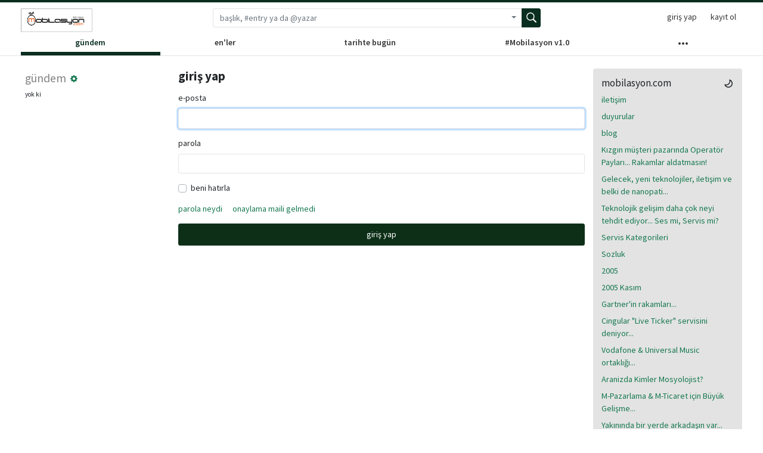

--- FILE ---
content_type: text/html; charset=utf-8
request_url: http://mobilasyon.com/login/?next=/login/%3Fnext%3D/blog/_archives/2005/12/15/1450094.html/
body_size: 16316
content:


<!doctype html>
<html lang="tr">

<head>
    <meta charset="utf-8">
    <meta name="viewport" content="width=device-width, initial-scale=1, shrink-to-fit=no">
    <meta name="description" content="" />
    

    
    <link rel="shortcut icon" type="image/png" href="/static/dictionary/img/favicon.ico"/>
    <link rel="stylesheet" href="/static/dictionary/css/helpers.css">
    <link rel="stylesheet" href="/static/dictionary/css/style.css">
    <link rel="stylesheet" href="https://fonts.googleapis.com/css?family=Source+Sans+Pro:400,600,700&display=swap">

    <script defer src="/jsi18n/"></script>
    <script defer src="/static/dictionary/js/dist/index.js"></script>
    <title>giriş yap - mobilasyon.com</title>
</head>
<body class="light"  id="ua">
<svg display="none">
    <defs>
        <g id="more">
            <path d="m64 192c-34 0-64 30-64 64 0 34 30 64 64 64 34 0 64-30 64-64 0-34-30-64-64-64z m384 0c-34 0-64 30-64 64 0 34 30 64 64 64 34 0 64-30 64-64 0-34-30-64-64-64z m-192 0c-34 0-64 30-64 64 0 34 30 64 64 64 34 0 64-30 64-64 0-34-30-64-64-64z"/>
        </g>
        <g id="facebook">
            <path d="m292 503l0-226 77 0 13-89-85 0 0-56c0-25 8-42 42-42l47 0 0-77c-13 0-38-4-72-4-64 0-111 42-111 115l0 64-77 0 0 89 77 0 0 226z"/>
        </g>
        <g id="twitter">
            <path d="m510 91c-18 7-40 14-58 18 22-14 40-36 47-62-22 15-44 22-65 26-18-22-47-36-76-36-62 3-109 54-109 112 0 7 0 18 3 25-83-3-163-47-214-116-10 18-14 37-14 58 0 37 18 69 47 91-18 0-33-7-47-14 0 50 33 94 83 108-11 4-18 4-29 4-7 0-14 0-18-4 11 47 51 77 98 80-36 29-83 47-130 47-8 0-19 0-26-3 47 32 102 50 160 50 192 0 297-166 297-311 0-4 0-11 0-15 18-18 36-36 51-58z"/>
        </g>
        <g id="up">
            <path d="m496 341l-189-225c-31-27-63-27-94 0l-197 225c-16 15-12 43 4 55 15 16 39 12 55-4l185-209 177 209c16 16 40 20 55 4 20-12 20-40 4-55z"/>
        </g>
        <g id="down">
            <path d="m492 108c-15-15-43-12-55 4l-177 213-185-209c-16-16-40-20-55-4-16 12-20 40-4 55l197 225c31 31 63 27 94 0l189-225c16-15 16-43-4-59z"/>
        </g>
        <g id="favorite">
            <path d="M3.612 15.443c-.386.198-.824-.149-.746-.592l.83-4.73L.173 6.765c-.329-.314-.158-.888.283-.95l4.898-.696L7.538.792c.197-.39.73-.39.927 0l2.184 4.327 4.898.696c.441.062.612.636.283.95l-3.523 3.356.83 4.73c.078.443-.36.79-.746.592L8 13.187l-4.389 2.256z"/>
        </g>
        <g id="person">
            <path fill-rule="evenodd" d="M13 14s1 0 1-1-1-4-6-4-6 3-6 4 1 1 1 1h10zm-9.995-.944v-.002.002zM3.022 13h9.956a.274.274 0 00.014-.002l.008-.002c-.001-.246-.154-.986-.832-1.664C11.516 10.68 10.289 10 8 10c-2.29 0-3.516.68-4.168 1.332-.678.678-.83 1.418-.832 1.664a1.05 1.05 0 00.022.004zm9.974.056v-.002.002zM8 7a2 2 0 100-4 2 2 0 000 4zm3-2a3 3 0 11-6 0 3 3 0 016 0z" clip-rule="evenodd"/>
        </g>
        <g id="chat">
            <path fill-rule="evenodd" d="M3.25 4a.25.25 0 00-.25.25v12.5c0 .138.112.25.25.25h2.5a.75.75 0 01.75.75v3.19l3.72-3.72a.75.75 0 01.53-.22h10a.25.25 0 00.25-.25V4.25a.25.25 0 00-.25-.25H3.25zm-1.75.25c0-.966.784-1.75 1.75-1.75h17.5c.966 0 1.75.784 1.75 1.75v12.5a1.75 1.75 0 01-1.75 1.75h-9.69l-3.573 3.573A1.457 1.457 0 015 21.043V18.5H3.25a1.75 1.75 0 01-1.75-1.75V4.25z" />
        </g>
        <g id="bell">
            <path fill-rule="evenodd" d="M8 12l5 3V3a2 2 0 00-2-2H5a2 2 0 00-2 2v12l5-3zm-4 1.234l4-2.4 4 2.4V3a1 1 0 00-1-1H5a1 1 0 00-1 1v10.234z" clip-rule="evenodd"/>
        </g>
        <g id="search">
            <path fill-rule="evenodd" d="M15.7 13.3l-3.81-3.83A5.93 5.93 0 0013 6c0-3.31-2.69-6-6-6S1 2.69 1 6s2.69 6 6 6c1.3 0 2.48-.41 3.47-1.11l3.83 3.81c.19.2.45.3.7.3.25 0 .52-.09.7-.3a.996.996 0 000-1.41v.01zM7 10.7c-2.59 0-4.7-2.11-4.7-4.7 0-2.59 2.11-4.7 4.7-4.7 2.59 0 4.7 2.11 4.7 4.7 0 2.59-2.11 4.7-4.7 4.7z"/>
        </g>
        <g id="msgsent">
            <path fill-rule="evenodd" d="M13.854 3.646a.5.5 0 010 .708l-7 7a.5.5 0 01-.708 0l-3.5-3.5a.5.5 0 11.708-.708L6.5 10.293l6.646-6.647a.5.5 0 01.708 0z" clip-rule="evenodd"/>
        </g>
        <g id="msgread">
            <path fill-rule="evenodd" d="M12.354 3.646a.5.5 0 010 .708l-7 7a.5.5 0 01-.708 0l-3.5-3.5a.5.5 0 11.708-.708L5 10.293l6.646-6.647a.5.5 0 01.708 0z" clip-rule="evenodd"/>
            <path d="M6.25 8.043l-.896-.897a.5.5 0 10-.708.708l.897.896.707-.707zm1 2.414l.896.897a.5.5 0 00.708 0l7-7a.5.5 0 00-.708-.708L8.5 10.293l-.543-.543-.707.707z"/>
        </g>
        <g id="arrow-left">
            <path fill-rule="evenodd" d="M6 3.5c3.92.44 8 3.125 8 10-2.312-5.062-4.75-6-8-6V11L.5 5.5 6 0v3.5z"/>
        </g>
        <g id="loading">
            <path fill-rule="evenodd" d="M3.17 6.706a5 5 0 017.103-3.16.5.5 0 10.454-.892A6 6 0 1013.455 5.5a.5.5 0 00-.91.417 5 5 0 11-9.375.789z" clip-rule="evenodd"/>
            <path fill-rule="evenodd" d="M8.147.146a.5.5 0 01.707 0l2.5 2.5a.5.5 0 010 .708l-2.5 2.5a.5.5 0 11-.707-.708L10.293 3 8.147.854a.5.5 0 010-.708z" clip-rule="evenodd"/>
        </g>
        <g id="cog">
            <path fill-rule="evenodd" d="M9.405 1.05c-.413-1.4-2.397-1.4-2.81 0l-.1.34a1.464 1.464 0 01-2.105.872l-.31-.17c-1.283-.698-2.686.705-1.987 1.987l.169.311c.446.82.023 1.841-.872 2.105l-.34.1c-1.4.413-1.4 2.397 0 2.81l.34.1a1.464 1.464 0 01.872 2.105l-.17.31c-.698 1.283.705 2.686 1.987 1.987l.311-.169a1.464 1.464 0 012.105.872l.1.34c.413 1.4 2.397 1.4 2.81 0l.1-.34a1.464 1.464 0 012.105-.872l.31.17c1.283.698 2.686-.705 1.987-1.987l-.169-.311a1.464 1.464 0 01.872-2.105l.34-.1c1.4-.413 1.4-2.397 0-2.81l-.34-.1a1.464 1.464 0 01-.872-2.105l.17-.31c.698-1.283-.705-2.686-1.987-1.987l-.311.169a1.464 1.464 0 01-2.105-.872l-.1-.34zM8 10.93a2.929 2.929 0 100-5.86 2.929 2.929 0 000 5.858z" clip-rule="evenodd"/>
        </g>
        <g id="pin">
            <path fill-rule="evenodd" d="M4.456.734a1.75 1.75 0 012.826.504l.613 1.327a3.081 3.081 0 002.084 1.707l2.454.584c1.332.317 1.8 1.972.832 2.94L11.06 10l3.72 3.72a.75.75 0 11-1.061 1.06L10 11.06l-2.204 2.205c-.968.968-2.623.5-2.94-.832l-.584-2.454a3.081 3.081 0 00-1.707-2.084l-1.327-.613a1.75 1.75 0 01-.504-2.826L4.456.734zM5.92 1.866a.25.25 0 00-.404-.072L1.794 5.516a.25.25 0 00.072.404l1.328.613A4.582 4.582 0 015.73 9.63l.584 2.454a.25.25 0 00.42.12l5.47-5.47a.25.25 0 00-.12-.42L9.63 5.73a4.581 4.581 0 01-3.098-2.537L5.92 1.866z"/>
        </g>
        <g id="trash">
            <path fill-rule="evenodd" d="M6.5 1.75a.25.25 0 01.25-.25h2.5a.25.25 0 01.25.25V3h-3V1.75zm4.5 0V3h2.25a.75.75 0 010 1.5H2.75a.75.75 0 010-1.5H5V1.75C5 .784 5.784 0 6.75 0h2.5C10.216 0 11 .784 11 1.75zM4.496 6.675a.75.75 0 10-1.492.15l.66 6.6A1.75 1.75 0 005.405 15h5.19c.9 0 1.652-.681 1.741-1.576l.66-6.6a.75.75 0 00-1.492-.149l-.66 6.6a.25.25 0 01-.249.225h-5.19a.25.25 0 01-.249-.225l-.66-6.6z"/>
        </g>
        <g id="archive">
            <path fill-rule="evenodd" d="M1.75 2.5a.25.25 0 00-.25.25v1.5c0 .138.112.25.25.25h12.5a.25.25 0 00.25-.25v-1.5a.25.25 0 00-.25-.25H1.75zM0 2.75C0 1.784.784 1 1.75 1h12.5c.966 0 1.75.784 1.75 1.75v1.5A1.75 1.75 0 0114.25 6H1.75A1.75 1.75 0 010 4.25v-1.5zM1.75 7a.75.75 0 01.75.75v5.5c0 .138.112.25.25.25h10.5a.25.25 0 00.25-.25v-5.5a.75.75 0 111.5 0v5.5A1.75 1.75 0 0113.25 15H2.75A1.75 1.75 0 011 13.25v-5.5A.75.75 0 011.75 7zm4.5 1a.75.75 0 000 1.5h3.5a.75.75 0 100-1.5h-3.5z"/>
        </g>
        <g id="layers">
            <path d="M4 12v2.5A1.5 1.5 0 0 0 5.5 16h9a1.5 1.5 0 0 0 1.5-1.5v-9A1.5 1.5 0 0 0 14.5 4H12v6.5a1.5 1.5 0 0 1-1.5 1.5H4z"/>
            <path fill-rule="evenodd" d="M10.5 1h-9a.5.5 0 0 0-.5.5v9a.5.5 0 0 0 .5.5h9a.5.5 0 0 0 .5-.5v-9a.5.5 0 0 0-.5-.5zm-9-1A1.5 1.5 0 0 0 0 1.5v9A1.5 1.5 0 0 0 1.5 12h9a1.5 1.5 0 0 0 1.5-1.5v-9A1.5 1.5 0 0 0 10.5 0h-9z"/>
        </g>
        <g id="saved">
            <path fill-rule="evenodd" d="M5.962 2.513a.75.75 0 01-.475.949l-.816.272a.25.25 0 00-.171.237V21.25c0 .138.112.25.25.25h14.5a.25.25 0 00.25-.25V3.97a.25.25 0 00-.17-.236l-.817-.272a.75.75 0 01.474-1.424l.816.273A1.75 1.75 0 0121 3.97v17.28A1.75 1.75 0 0119.25 23H4.75A1.75 1.75 0 013 21.25V3.97a1.75 1.75 0 011.197-1.66l.816-.272a.75.75 0 01.949.475z"/>
            <path fill-rule="evenodd" d="M7 1.75C7 .784 7.784 0 8.75 0h6.5C16.216 0 17 .784 17 1.75v1.5A1.75 1.75 0 0115.25 5h-6.5A1.75 1.75 0 017 3.25v-1.5zm1.75-.25a.25.25 0 00-.25.25v1.5c0 .138.112.25.25.25h6.5a.25.25 0 00.25-.25v-1.5a.25.25 0 00-.25-.25h-6.5z"/>
        </g>
        <g id="lshift">
            <path fill-rule="evenodd" d="M2 3.5a.5.5 0 0 1 .5-.5h11a.5.5 0 0 1 0 1h-11a.5.5 0 0 1-.5-.5zm10.646 2.146a.5.5 0 0 1 .708.708L11.707 8l1.647 1.646a.5.5 0 0 1-.708.708l-2-2a.5.5 0 0 1 0-.708l2-2zM2 6.5a.5.5 0 0 1 .5-.5h6a.5.5 0 0 1 0 1h-6a.5.5 0 0 1-.5-.5zm0 3a.5.5 0 0 1 .5-.5h6a.5.5 0 0 1 0 1h-6a.5.5 0 0 1-.5-.5zm0 3a.5.5 0 0 1 .5-.5h11a.5.5 0 0 1 0 1h-11a.5.5 0 0 1-.5-.5z"/>
        </g>
        <g id="moon">
            <path fill-rule="evenodd" d="M9.598 1.591a.75.75 0 01.785-.175 7 7 0 11-8.967 8.967.75.75 0 01.961-.96 5.5 5.5 0 007.046-7.046.75.75 0 01.175-.786zm1.616 1.945a7 7 0 01-7.678 7.678 5.5 5.5 0 107.678-7.678z" />
        </g>
        <g id="sun">
            <path fill-rule="evenodd" d="M8 10.5a2.5 2.5 0 100-5 2.5 2.5 0 000 5zM8 12a4 4 0 100-8 4 4 0 000 8zM8 0a.75.75 0 01.75.75v1.5a.75.75 0 01-1.5 0V.75A.75.75 0 018 0zm0 13a.75.75 0 01.75.75v1.5a.75.75 0 01-1.5 0v-1.5A.75.75 0 018 13zM2.343 2.343a.75.75 0 011.061 0l1.06 1.061a.75.75 0 01-1.06 1.06l-1.06-1.06a.75.75 0 010-1.06zm9.193 9.193a.75.75 0 011.06 0l1.061 1.06a.75.75 0 01-1.06 1.061l-1.061-1.06a.75.75 0 010-1.061zM16 8a.75.75 0 01-.75.75h-1.5a.75.75 0 010-1.5h1.5A.75.75 0 0116 8zM3 8a.75.75 0 01-.75.75H.75a.75.75 0 010-1.5h1.5A.75.75 0 013 8zm10.657-5.657a.75.75 0 010 1.061l-1.061 1.06a.75.75 0 11-1.06-1.06l1.06-1.06a.75.75 0 011.06 0zm-9.193 9.193a.75.75 0 010 1.06l-1.06 1.061a.75.75 0 11-1.061-1.06l1.06-1.061a.75.75 0 011.061 0z" />
        </g>
        <g id="edit">
            <path d="M33.7 44.12H8.5a8.41 8.41 0 01-8.5-8.5v-25.2a8.41 8.41 0 018.5-8.5H23a1.5 1.5 0 010 3H8.5a5.45 5.45 0 00-5.5 5.5v25.2a5.45 5.45 0 005.5 5.5h25.2a5.45 5.45 0 005.5-5.5v-14.5a1.5 1.5 0 013 0v14.5a8.41 8.41 0 01-8.5 8.5z"/>
            <path d="M17.5 34.82h-6.7a1.5 1.5 0 01-1.5-1.5v-6.7a1.5 1.5 0 01.44-1.06L34.1 1.26a4.45 4.45 0 016.22 0l2.5 2.5a4.45 4.45 0 010 6.22l-24.3 24.4a1.5 1.5 0 01-1.02.44zm-5.2-3h4.58l23.86-24a1.45 1.45 0 000-2l-2.5-2.5a1.45 1.45 0 00-2 0l-24 23.86z"/>
            <path d="M38.2 14.02a1.51 1.51 0 01-1.1-.44l-6.56-6.56a1.5 1.5 0 012.12-2.12l6.6 6.6a1.49 1.49 0 010 2.12 1.51 1.51 0 01-1.06.4z"/>
        </g>
        <g id="flag">
            <path fill-rule="evenodd" d="M1.75 1.5a.25.25 0 00-.25.25v9.5c0 .138.112.25.25.25h2a.75.75 0 01.75.75v2.19l2.72-2.72a.75.75 0 01.53-.22h6.5a.25.25 0 00.25-.25v-9.5a.25.25 0 00-.25-.25H1.75zM0 1.75C0 .784.784 0 1.75 0h12.5C15.216 0 16 .784 16 1.75v9.5A1.75 1.75 0 0114.25 13H8.06l-2.573 2.573A1.457 1.457 0 013 14.543V13H1.75A1.75 1.75 0 010 11.25v-9.5zM9 9a1 1 0 11-2 0 1 1 0 012 0zm-.25-5.25a.75.75 0 00-1.5 0v2.5a.75.75 0 001.5 0v-2.5z"/>
        </g>
        <g id="comment">
            <path fill-rule="evenodd" d="M1.5 2.75a.25.25 0 01.25-.25h8.5a.25.25 0 01.25.25v5.5a.25.25 0 01-.25.25h-3.5a.75.75 0 00-.53.22L3.5 11.44V9.25a.75.75 0 00-.75-.75h-1a.25.25 0 01-.25-.25v-5.5zM1.75 1A1.75 1.75 0 000 2.75v5.5C0 9.216.784 10 1.75 10H2v1.543a1.457 1.457 0 002.487 1.03L7.061 10h3.189A1.75 1.75 0 0012 8.25v-5.5A1.75 1.75 0 0010.25 1h-8.5zM14.5 4.75a.25.25 0 00-.25-.25h-.5a.75.75 0 110-1.5h.5c.966 0 1.75.784 1.75 1.75v5.5A1.75 1.75 0 0114.25 12H14v1.543a1.457 1.457 0 01-2.487 1.03L9.22 12.28a.75.75 0 111.06-1.06l2.22 2.22v-2.19a.75.75 0 01.75-.75h1a.25.25 0 00.25-.25v-5.5z"/>
        </g>
        <g id="megaphone">
            <path d="M17.223 7.03c-1.584-3.686-4.132-6.49-5.421-5.967c-2.189.891 1.304 5.164-9.447 9.533c-.929.379-1.164 1.888-.775 2.792c.388.902 1.658 1.801 2.587 1.424c.161-.066.751-.256.751-.256c.663.891 1.357.363 1.604.928l1.158 2.66c.219.502.715.967 1.075.83l2.05-.779c.468-.178.579-.596.436-.924c-.154-.355-.786-.459-.967-.873c-.18-.412-.769-1.738-.938-2.156c-.23-.568.259-1.031.97-1.104c4.894-.512 5.809 2.512 7.475 1.834c1.287-.525 1.025-4.259-.558-7.942zm-.551 5.976c-.287.115-2.213-1.402-3.443-4.267c-1.231-2.863-1.076-5.48-.79-5.597c.286-.115 2.165 1.717 3.395 4.58c1.231 2.863 1.124 5.167.838 5.284z" />
        </g>
        <g id="menu">
            <path fill-rule="evenodd" d="M1 2.75A.75.75 0 011.75 2h12.5a.75.75 0 110 1.5H1.75A.75.75 0 011 2.75zm0 5A.75.75 0 011.75 7h12.5a.75.75 0 110 1.5H1.75A.75.75 0 011 7.75zM1.75 12a.75.75 0 100 1.5h12.5a.75.75 0 100-1.5H1.75z" />
        </g>
        <g id="bookmarks">
            <path d="M2 4a2 2 0 0 1 2-2h6a2 2 0 0 1 2 2v11.5a.5.5 0 0 1-.777.416L7 13.101l-4.223 2.815A.5.5 0 0 1 2 15.5V4zm2-1a1 1 0 0 0-1 1v10.566l3.723-2.482a.5.5 0 0 1 .554 0L11 14.566V4a1 1 0 0 0-1-1H4z"/>
            <path d="M4.268 1H12a1 1 0 0 1 1 1v11.768l.223.148A.5.5 0 0 0 14 13.5V2a2 2 0 0 0-2-2H6a2 2 0 0 0-1.732 1z"/>
        </g>
        <g id="cog-border">
            <path d="M8 4.754a3.246 3.246 0 1 0 0 6.492 3.246 3.246 0 0 0 0-6.492zM5.754 8a2.246 2.246 0 1 1 4.492 0 2.246 2.246 0 0 1-4.492 0z"/>
            <path d="M9.796 1.343c-.527-1.79-3.065-1.79-3.592 0l-.094.319a.873.873 0 0 1-1.255.52l-.292-.16c-1.64-.892-3.433.902-2.54 2.541l.159.292a.873.873 0 0 1-.52 1.255l-.319.094c-1.79.527-1.79 3.065 0 3.592l.319.094a.873.873 0 0 1 .52 1.255l-.16.292c-.892 1.64.901 3.434 2.541 2.54l.292-.159a.873.873 0 0 1 1.255.52l.094.319c.527 1.79 3.065 1.79 3.592 0l.094-.319a.873.873 0 0 1 1.255-.52l.292.16c1.64.893 3.434-.902 2.54-2.541l-.159-.292a.873.873 0 0 1 .52-1.255l.319-.094c1.79-.527 1.79-3.065 0-3.592l-.319-.094a.873.873 0 0 1-.52-1.255l.16-.292c.893-1.64-.902-3.433-2.541-2.54l-.292.159a.873.873 0 0 1-1.255-.52l-.094-.319zm-2.633.283c.246-.835 1.428-.835 1.674 0l.094.319a1.873 1.873 0 0 0 2.693 1.115l.291-.16c.764-.415 1.6.42 1.184 1.185l-.159.292a1.873 1.873 0 0 0 1.116 2.692l.318.094c.835.246.835 1.428 0 1.674l-.319.094a1.873 1.873 0 0 0-1.115 2.693l.16.291c.415.764-.42 1.6-1.185 1.184l-.291-.159a1.873 1.873 0 0 0-2.693 1.116l-.094.318c-.246.835-1.428.835-1.674 0l-.094-.319a1.873 1.873 0 0 0-2.692-1.115l-.292.16c-.764.415-1.6-.42-1.184-1.185l.159-.291A1.873 1.873 0 0 0 1.945 8.93l-.319-.094c-.835-.246-.835-1.428 0-1.674l.319-.094A1.873 1.873 0 0 0 3.06 4.377l-.16-.292c-.415-.764.42-1.6 1.185-1.184l.292.159a1.873 1.873 0 0 0 2.692-1.115l.094-.319z"/>
        </g>
        <g id="images">
            <path d="M4.502 9a1.5 1.5 0 1 0 0-3 1.5 1.5 0 0 0 0 3z"/>
            <path d="M14.002 13a2 2 0 0 1-2 2h-10a2 2 0 0 1-2-2V5A2 2 0 0 1 2 3a2 2 0 0 1 2-2h10a2 2 0 0 1 2 2v8a2 2 0 0 1-1.998 2zM14 2H4a1 1 0 0 0-1 1h9.002a2 2 0 0 1 2 2v7A1 1 0 0 0 15 11V3a1 1 0 0 0-1-1zM2.002 4a1 1 0 0 0-1 1v8l2.646-2.354a.5.5 0 0 1 .63-.062l2.66 1.773 3.71-3.71a.5.5 0 0 1 .577-.094l1.777 1.947V5a1 1 0 0 0-1-1h-10z"/>
        </g>
        <g id="people">
            <path d="M15 14s1 0 1-1-1-4-5-4-5 3-5 4 1 1 1 1h8zm-7.978-1A.261.261 0 0 1 7 12.996c.001-.264.167-1.03.76-1.72C8.312 10.629 9.282 10 11 10c1.717 0 2.687.63 3.24 1.276.593.69.758 1.457.76 1.72l-.008.002a.274.274 0 0 1-.014.002H7.022zM11 7a2 2 0 1 0 0-4 2 2 0 0 0 0 4zm3-2a3 3 0 1 1-6 0 3 3 0 0 1 6 0zM6.936 9.28a5.88 5.88 0 0 0-1.23-.247A7.35 7.35 0 0 0 5 9c-4 0-5 3-5 4 0 .667.333 1 1 1h4.216A2.238 2.238 0 0 1 5 13c0-1.01.377-2.042 1.09-2.904.243-.294.526-.569.846-.816zM4.92 10A5.493 5.493 0 0 0 4 13H1c0-.26.164-1.03.76-1.724.545-.636 1.492-1.256 3.16-1.275zM1.5 5.5a3 3 0 1 1 6 0 3 3 0 0 1-6 0zm3-2a2 2 0 1 0 0 4 2 2 0 0 0 0-4z"/>
        </g>
        <g id="block">
           <path fill-rule="evenodd" d="M1.5 8a6.5 6.5 0 0110.535-5.096l-9.131 9.131A6.472 6.472 0 011.5 8zm2.465 5.096a6.5 6.5 0 009.131-9.131l-9.131 9.131zM8 0a8 8 0 100 16A8 8 0 008 0z"/>
        </g>
        <g id="logout">
            <path fill-rule="evenodd" d="M2 2.75C2 1.784 2.784 1 3.75 1h2.5a.75.75 0 010 1.5h-2.5a.25.25 0 00-.25.25v10.5c0 .138.112.25.25.25h2.5a.75.75 0 010 1.5h-2.5A1.75 1.75 0 012 13.25V2.75zm10.44 4.5H6.75a.75.75 0 000 1.5h5.69l-1.97 1.97a.75.75 0 101.06 1.06l3.25-3.25a.75.75 0 000-1.06l-3.25-3.25a.75.75 0 10-1.06 1.06l1.97 1.97z"/>
        </g>
        <g id="side-note">
            <path d="M2.5 1A1.5 1.5 0 0 0 1 2.5v11A1.5 1.5 0 0 0 2.5 15h6.086a1.5 1.5 0 0 0 1.06-.44l4.915-4.914A1.5 1.5 0 0 0 15 8.586V2.5A1.5 1.5 0 0 0 13.5 1h-11zM2 2.5a.5.5 0 0 1 .5-.5h11a.5.5 0 0 1 .5.5V8H9.5A1.5 1.5 0 0 0 8 9.5V14H2.5a.5.5 0 0 1-.5-.5v-11zm7 11.293V9.5a.5.5 0 0 1 .5-.5h4.293L9 13.793z"/>
        </g>
        <g id="experimental">
            <path fill-rule="evenodd" d="M8 8.807V3.5h-.563a.75.75 0 010-1.5h9.125a.75.75 0 010 1.5H16v5.307l5.125 9.301c.964 1.75-.302 3.892-2.299 3.892H5.174c-1.998 0-3.263-2.142-2.3-3.892L8 8.807zM14.5 3.5h-5V9a.75.75 0 01-.093.362L7.127 13.5h9.746l-2.28-4.138A.75.75 0 0114.5 9V3.5zM4.189 18.832L6.3 15h11.4l2.111 3.832a1.125 1.125 0 01-.985 1.668H5.174a1.125 1.125 0 01-.985-1.668z"/>
        </g>
        <g id="present">
            <path fill-rule="evenodd" d="M3.75 3.75c0 .844.279 1.623.75 2.25H2.75A1.75 1.75 0 001 7.75v2.5c0 .698.409 1.3 1 1.582v8.418c0 .966.784 1.75 1.75 1.75h16.5A1.75 1.75 0 0022 20.25v-8.418c.591-.281 1-.884 1-1.582v-2.5A1.75 1.75 0 0021.25 6H19.5a3.75 3.75 0 00-3-6c-1.456 0-3.436.901-4.5 3.11C10.936.901 8.955 0 7.5 0a3.75 3.75 0 00-3.75 3.75zM11.22 6c-.287-3.493-2.57-4.5-3.72-4.5a2.25 2.25 0 000 4.5h3.72zm9.28 6v8.25a.25.25 0 01-.25.25h-7.5V12h7.75zm-9.25 8.5V12H3.5v8.25c0 .138.112.25.25.25h7.5zm10-10a.25.25 0 00.25-.25v-2.5a.25.25 0 00-.25-.25h-8.5v3h8.5zm-18.5 0h8.5v-3h-8.5a.25.25 0 00-.25.25v2.5c0 .138.112.25.25.25zm16-6.75A2.25 2.25 0 0116.5 6h-3.72c.287-3.493 2.57-4.5 3.72-4.5a2.25 2.25 0 012.25 2.25z"/>
        </g>
        <g id="link">
            <path fill-rule="evenodd" d="M7.775 3.275a.75.75 0 001.06 1.06l1.25-1.25a2 2 0 112.83 2.83l-2.5 2.5a2 2 0 01-2.83 0 .75.75 0 00-1.06 1.06 3.5 3.5 0 004.95 0l2.5-2.5a3.5 3.5 0 00-4.95-4.95l-1.25 1.25zm-4.69 9.64a2 2 0 010-2.83l2.5-2.5a2 2 0 012.83 0 .75.75 0 001.06-1.06 3.5 3.5 0 00-4.95 0l-2.5 2.5a3.5 3.5 0 004.95 4.95l1.25-1.25a.75.75 0 00-1.06-1.06l-1.25 1.25a2 2 0 01-2.83 0z"/>
        </g>
        <g id="calendar">
            <path fill-rule="evenodd" d="M4.75 0a.75.75 0 01.75.75V2h5V.75a.75.75 0 011.5 0V2h1.25c.966 0 1.75.784 1.75 1.75v10.5A1.75 1.75 0 0113.25 16H2.75A1.75 1.75 0 011 14.25V3.75C1 2.784 1.784 2 2.75 2H4V.75A.75.75 0 014.75 0zm0 3.5h8.5a.25.25 0 01.25.25V6h-11V3.75a.25.25 0 01.25-.25h2zm-2.25 4v6.75c0 .138.112.25.25.25h10.5a.25.25 0 00.25-.25V7.5h-11z"/>
        </g>
        <g id="message">
            <path fill-rule="evenodd" d="M2.75 2.5a.25.25 0 00-.25.25v7.5c0 .138.112.25.25.25h2a.75.75 0 01.75.75v2.19l2.72-2.72a.75.75 0 01.53-.22h4.5a.25.25 0 00.25-.25v-7.5a.25.25 0 00-.25-.25H2.75zM1 2.75C1 1.784 1.784 1 2.75 1h10.5c.966 0 1.75.784 1.75 1.75v7.5A1.75 1.75 0 0113.25 12H9.06l-2.573 2.573A1.457 1.457 0 014 13.543V12H2.75A1.75 1.75 0 011 10.25v-7.5z"/>
        </g>
        <g id="share">
            <path fill-rule="evenodd" d="M7.823.177L4.927 3.073a.25.25 0 00.177.427H7.25v5.75a.75.75 0 001.5 0V3.5h2.146a.25.25 0 00.177-.427L8.177.177a.25.25 0 00-.354 0zM3.75 6.5a.25.25 0 00-.25.25v6.5c0 .138.112.25.25.25h8.5a.25.25 0 00.25-.25v-6.5a.25.25 0 00-.25-.25h-1a.75.75 0 010-1.5h1c.966 0 1.75.784 1.75 1.75v6.5A1.75 1.75 0 0112.25 15h-8.5A1.75 1.75 0 012 13.25v-6.5C2 5.784 2.784 5 3.75 5h1a.75.75 0 110 1.5h-1z"/>
        </g>
        <g id="person-circle">
            <path d="m437.019531 74.980469c-48.351562-48.351563-112.640625-74.980469-181.019531-74.980469-68.382812 0-132.667969 26.628906-181.019531 74.980469-48.351563 48.351562-74.980469 112.636719-74.980469 181.019531 0 68.378906 26.628906 132.667969 74.980469 181.019531 48.351562 48.351563 112.636719 74.980469 181.019531 74.980469 68.378906 0 132.667969-26.628906 181.019531-74.980469 48.351563-48.351562 74.980469-112.640625 74.980469-181.019531 0-68.382812-26.628906-132.667969-74.980469-181.019531zm-308.679687 367.40625c10.707031-61.648438 64.128906-107.121094 127.660156-107.121094 63.535156 0 116.953125 45.472656 127.660156 107.121094-36.347656 24.972656-80.324218 39.613281-127.660156 39.613281s-91.3125-14.640625-127.660156-39.613281zm46.261718-218.519531c0-44.886719 36.515626-81.398438 81.398438-81.398438s81.398438 36.515625 81.398438 81.398438c0 44.882812-36.515626 81.398437-81.398438 81.398437s-81.398438-36.515625-81.398438-81.398437zm235.042969 197.710937c-8.074219-28.699219-24.109375-54.738281-46.585937-75.078125-13.789063-12.480469-29.484375-22.328125-46.359375-29.269531 30.5-19.894531 50.703125-54.3125 50.703125-93.363281 0-61.425782-49.976563-111.398438-111.402344-111.398438s-111.398438 49.972656-111.398438 111.398438c0 39.050781 20.203126 73.46875 50.699219 93.363281-16.871093 6.941406-32.570312 16.785156-46.359375 29.265625-22.472656 20.339844-38.511718 46.378906-46.585937 75.078125-44.472657-41.300781-72.355469-100.238281-72.355469-165.574219 0-124.617188 101.382812-226 226-226s226 101.382812 226 226c0 65.339844-27.882812 124.277344-72.355469 165.578125zm0 0"/>
        </g>
        <g id="caret-down">
            <path fill="currentColor" fill-rule="evenodd" d="M5.22 8.72a.75.75 0 000 1.06l6.25 6.25a.75.75 0 001.06 0l6.25-6.25a.75.75 0 00-1.06-1.06L12 14.44 6.28 8.72a.75.75 0 00-1.06 0z"/>
        </g>
    </defs>
</svg>

<header class="page_header">

    <div class="container">
        <div class="small-device-alert">cihaz çok küçük!</div>

        <div class="top-bar">

            <button class="content-skipper d-print-none" data-href="#main">Ana içeriğe geç</button>

            
            <div class="logo">
                <a aria-label="Sözlük ana sayfası" href="/"></a>
            </div>

            
            <form method="GET" class="header-search-form" action="/topic/" id="header_search_form">
                <div class="input-group searchbox">
                    <input name="q" type="text" placeholder="başlık, #entry ya da @yazar" class="searchbox-text form-control" id="header_search" form="header_search_form" aria-label="Arama terimi">
                    <div class="input-group-append">

                        <button type="button" class="btn dropbtn dropdown-toggle dropdown-toggle-split" data-toggle="dropdown" aria-haspopup="true" aria-expanded="false">
                            <span class="sr-only">Gelişmiş arama menüsünü aç</span>
                        </button>

                        <button class="btn searchbtn" type="submit" title="Ara">
                            <svg fill="currentColor" xmlns="http://www.w3.org/2000/svg" width="18" height="24" viewBox="0 0 16 16">
                                <use href="#search"></use>
                            </svg>
                        </button>

                        <div class="dropdown-menu no-collapse no-arrows dropdown-advanced-search p-0">
                            <div class="px-3 py-2">
                                

<div class="form-group">
    <label for="keywords_dropdown">kelimeler</label>
    <input form="search_form_extended_dropdown" name="keywords" type="text" class="form-control mb-2" id="keywords_dropdown" value="">
    <div class="position-relative">
        <label for="author_nick_dropdown">yazar</label>
        <input form="search_form_extended_dropdown" name="author_nick" type="text" class="form-control author-search" id="author_nick_dropdown" value="">
    </div>
</div>

<div class="form-group">
    <div class="custom-control custom-checkbox">
        <input form="search_form_extended_dropdown" name="is_nice_ones" type="checkbox" class="custom-control-input" id="nice_ones_dropdown" value="true" >
        <label class="custom-control-label" for="nice_ones_dropdown">güzelinden olsun</label>
    </div>

    
</div>

<div class="search-dates d-grid grid-col-2 grid-gap-1">
    <div class="form-group">
        <label for="date_from_dropdown">şu tarihten:</label>
        <input form="search_form_extended_dropdown" name="from_date" type="date" placeholder="yyyy-aa-gg" class="form-control" id="date_from_dropdown" value="">
    </div>
    <div class="form-group">
        <label for="date_to_dropdown">bu tarihe kadar:</label>
        <input form="search_form_extended_dropdown" name="to_date" type="date" placeholder="yyyy-aa-gg" class="form-control" id="date_to_dropdown" value="">
    </div>
</div>

<div class="form-group">
    <label for="ordering_dropdown">sıralama şekli</label>
    <select form="search_form_extended_dropdown" name="ordering" id="ordering_dropdown" class="form-control">
        <option value="alpha" >alfabetik</option>
        <option value="newer" selected>yeniden eskiye</option>
        <option value="popular" >dolu dolu</option>
    </select>
</div>

                                <div class="form-group">
                                    <button type="button" class="btn btn-django stretch" id="perform_advanced_search">çok güzel ara</button>
                                </div>
                                <a role="button" tabindex="0" class="dropdown-item text-center dropdown-close" id="close_search_dropdown">boşver</a>
                            </div>
                        </div>
                    </div>
                </div>
            </form>
            

            


            
                <nav class="usermenu" aria-label="Hesap Menüsü">
                    <ul class="m-0 py-1 px-0">
                        <li><a href="/login/?next=/login/%3Fnext%3D/login/%253Fnext%253D/blog/_archives/2005/12/15/1450094.html/">giriş yap</a></li>
                        <li><a href="/register/">kayıt ol</a></li>
                    </ul>
                </nav>
            

        </div>

        
        <nav class="sub-nav" aria-label="Kategori menüsü">
            <ul class="mobile-only">
                
                
<li class="active" data-lf-slug="popular">
    <a title="neler olup bitiyor" href="/threads/popular/">gündem</a>
</li>

                
<li  data-lf-slug="top">
    <a title="en beğenilen entry&#x27;ler" href="/threads/top/">en&#x27;ler</a>
</li>

                
<li  data-lf-slug="today-in-history">
    <a title="geçen yıllarda bu zamanlar ne denmiş?" href="/threads/today-in-history/">tarihte bugün</a>
</li>

                

                
                    <li>
                        <a href="/login/?next=/login/%3Fnext%3D/login/%253Fnext%253D/blog/_archives/2005/12/15/1450094.html/">giriş yap</a>
                    </li>
                    <li>
                        <a href="/register/">kayıt ol</a>
                    </li>
                
            </ul>

            <ul class="desktop-only">

                
                
<li class="active" data-lf-slug="popular">
    <a title="neler olup bitiyor" href="/threads/popular/">gündem</a>
</li>

                
<li  data-lf-slug="top">
    <a title="en beğenilen entry&#x27;ler" href="/threads/top/">en&#x27;ler</a>
</li>

                
                
                
                
                
                
<li  data-lf-slug="today-in-history">
    <a title="geçen yıllarda bu zamanlar ne denmiş?" href="/threads/today-in-history/">tarihte bugün</a>
</li>


                
                    <li  data-lf-slug="mobilasyon-v1-0">
                        <a href="/threads/mobilasyon-v1-0/" title="">#Mobilasyon v1.0</a>
                    </li>
                

                <li class="key-clickable" id="category-expand" data-toggle="dropdown" tabindex="0" aria-haspopup="true" aria-label="Diğer Kanallar">
                    <svg fill="currentColor" width="16" height="24" viewBox="0 0 512 512" xmlns="http://www.w3.org/2000/svg">
                        <use href="#more"></use>
                    </svg>
                </li>

                <div class="more_tags_dropdown dropdown-menu" aria-labelledby="category-expand">

                    

                    <div class="dropdown-divider"></div>
                    <a title="kanalsız başlıklar" class="dropdown-item" data-lf-slug="uncategorized" href="/threads/uncategorized/">başıboşlar</a>
                    <a href="/channels/" class="dropdown-item regular">tüm kanallar</a>
                </div>
            </ul>
        </nav>
    </div>

</header>




<div class="container content">

    
        <aside class="left-frame tinybar" id="left-frame-nav" aria-label="Başlık listesi">
            




    
    <div class="m-0" id="category_holder" style="min-height: 35px; align-items: center;">

        <h2 class="p-0">

            
            <span id="current_category_name" style="vertical-align: sub;">gündem</span>
            

            
            <span class="active" id="popular_excluder">
                <svg role="button" tabindex="0" class="exclusion-button" width="12" height="12" viewBox="0 0 16 16" fill="currentColor" xmlns="http://www.w3.org/2000/svg">
                    <use href="#cog"></use>
                    <title>gündem filtresi</title>
                </svg>
            </span>
            

            
            <span id="load_indicator" style="display: none;">
                <svg class="spinning" width="22" height="24" viewBox="0 0 16 16" fill="currentColor" xmlns="http://www.w3.org/2000/svg">
                    <use href="#loading"></use>
                    <title>yükleniyor</title>
                </svg>
            </span>
            
        </h2>

        
        <select style="display: none;" class="year-select py-1 px-1 mb-1 form-control" id="year_select" aria-label="Yıl seçici">
            
        </select>
        
    </div>
    

    
    <div class="dj-hidden exclusion-settings" id="exclusion-choices">
        <small style="display: block">gündeminizi kişiselleştirin:</small>
        <ul class="exclusion-choices"></ul>
    </div>
    

    
    <ul class="nav nav-tabs nav-fill dj-hidden" id="left-frame-tabs"></ul>
    


    
    <div role="button" tabindex="0" class="refresh-button dj-hidden" id="refresh_bugun" title="akıt gelsin">yenile <span id="new_content_count">(0)</span></div>
    

    
    <div id="lf_pagination_wrapper" class="lf_pagination index dj-hidden">
        <a title="önceki sayfa" class="mr-1" id="lf_navigate_before" role="button" tabindex="0">«</a>

        <select class="shadow-focus" id="left_frame_paginator" aria-label="Sayfa seçici">
            
                <option value="1" selected>1</option>
            
        </select>

        <span class="mx-2">&sol;</span>
        <a title="son sayfa" id="lf_total_pages" role="button" tabindex="0">1</a>
        <a title="sonraki sayfa" class="ml-1 d-none" id="lf_navigate_after" role="button" tabindex="0">»</a>
    </div>
    

    
            <nav>
            <ul id="topic-list" class="list-group topic-list">
            
                <small>yok ki</small>
            
            </ul>
            </nav>
    

    
    <a role="button" tabindex="0" id="show_more" class="d-none">daha da..</a>
    

        </aside>
    

    
    <main class="content-frame" id="main">
        
    <h1 class="h4 mb-3"><strong>giriş yap</strong></h1>
    

    

    <form method="post" class="login-form">
        <input type="hidden" name="csrfmiddlewaretoken" value="NiUL0f3b7uHRIMi0jIomRTBaWXksyqnlNEG6hpk9Hs1qcAEyC6NwR2UQ4gzl4oVN">

        <div class="form-group">
            
            <label for="loginUser">e-posta</label>
            <input type="email" name="username" autofocus autocapitalize="none" autocomplete="username" maxlength="254" class="form-control" id="loginUser" required>
            
        </div>

        <div class="form-group">
            <label for="loginPassword">parola</label>
            <input type="password" name="password" autocomplete="current-password" class="form-control" id="loginPassword" required>
            
        </div>

        <div class="custom-control custom-checkbox mb-3">
            <input type="checkbox" name="remember_me" id="remember_me" class="custom-control-input">
            <label class="custom-control-label" for="remember_me">beni hatırla</label>
        </div>

        <div class="mb-3">
            <a href="/password/" class="mr-3" title="parola emekti">parola neydi</a>
            <a href="/email/resend/">onaylama maili gelmedi</a>
        </div>

        <button type="submit" class="btn btn-django stretch">giriş yap</button>
    </form>

    </main>


    <aside class="right-frame" id="right-frame">
        

        
            
            
            

            <footer class="body-footer">
                <header class="d-flex align-items-start justify-content-between mb-2">
                    <h2 class="h5 m-0">mobilasyon.com</h2>
                    <button class="btn btn-sm m-0 p-0" data-toggle="theme">
                        <svg fill="currentColor" width="16" height="16" viewBox="0 0 16 16" xmlns="http://www.w3.org/2000/svg">
                            <use href="#moon"></use>
                            <title>Tema geçişi yap</title>
                        </svg>
                    </button>
                </header>
                <ul>
                    <li><a href="/contact/">iletişim</a></li>
                    <li><a href="/announcements/">duyurular</a></li>
                    
                        <li><a href="/blog/">blog</a></li>
                    
                        <li><a href="/blog/Aratrmalarveistatistikler/">Kızgın müşteri pazarında Operatör Payları... Rakamlar aldatmasın!</a></li>
                    
                        <li><a href="/blog/MobilYaamveMteri/">Gelecek, yeni teknolojiler, iletişim ve belki de nanopati...</a></li>
                    
                        <li><a href="/blog/MobiliteTeknolojileri/">Teknolojik gelişim daha çok neyi tehdit ediyor... Ses mi, Servis mi?</a></li>
                    
                        <li><a href="/blog/ServisKategorileri/">Servis Kategorileri</a></li>
                    
                        <li><a href="/blog/_WebPages/sozluk.html/">Sozluk</a></li>
                    
                        <li><a href="/blog/_archives/2005/">2005</a></li>
                    
                        <li><a href="/blog/_archives/2005/11/">2005 Kasım</a></li>
                    
                        <li><a href="/blog/_archives/2005/11/12/">Gartner&#x27;in rakamları...</a></li>
                    
                        <li><a href="/blog/_archives/2005/11/15/1411334.html/">Cingular &quot;Live Ticker&quot; servisini deniyor...</a></li>
                    
                        <li><a href="/blog/_archives/2005/11/17/1411443.html/">Vodafone &amp; Universal Music ortaklığı...</a></li>
                    
                        <li><a href="/blog/_archives/2005/11/19/1413269.html/">Aranizda Kimler Mosyolojist?</a></li>
                    
                        <li><a href="/blog/_archives/2005/11/21/1416730.html/">M-Pazarlama &amp; M-Ticaret için Büyük Gelişme...</a></li>
                    
                        <li><a href="/blog/_archives/2005/11/6/1348273.html/">Yakınında bir yerde arkadaşın var...</a></li>
                    
                        <li><a href="/blog/_archives/2005/11/6/1348451.html/">Ringtone arama motoru!</a></li>
                    
                        <li><a href="/blog/_archives/2005/11/6/1348578.html/">Utandıran Sesleri Örtbas Eden Sifon Sesi ….</a></li>
                    
                        <li><a href="/blog/_archives/2005/11/6/1352102.html/">AteşleOynama-LightDating!</a></li>
                    
                        <li><a href="/blog/_archives/2005/11/6/1352589.html/">Bir Telefondan Daha Fazlası…</a></li>
                    
                        <li><a href="/blog/_archives/2005/11/8/1360060.html/">Cepten PC&#x27;ya bağlan...</a></li>
                    
                        <li><a href="/blog/_archives/2005/11/9/1366416.html/">Vodafone ve Yeni Mobil TV Dönemi</a></li>
                    
                        <li><a href="/blog/_archives/2005/12/">2005 Aralık</a></li>
                    
                        <li><a href="/blog/_archives/2005/12/11/1445702.html/">VAS numaraları ile ilgili bilgi... CSC!</a></li>
                    
                        <li><a href="/blog/_archives/2005/12/12/1445757.html/">Mobil Pazarlama: Hedef Kitleye Tam İsabet...</a></li>
                    
                        <li><a href="/blog/_archives/2005/12/12/1445779.html/">EA Jamdat&#x27;ı 680 milyon$&#x27;a satın aldı...</a></li>
                    
                        <li><a href="/blog/_archives/2005/12/12/1446766.html/">Bu topraklardan &quot;Case Study&quot; çıkar mı?</a></li>
                    
                        <li><a href="/blog/_archives/2005/12/12/1447015.html/">“Yüz Tanımlama” ile ilgili 4 adet fikir eskizi</a></li>
                    
                        <li><a href="/blog/_archives/2005/12/14/1449699.html/">WAP reklamları için standartlar...</a></li>
                    
                        <li><a href="/blog/_archives/2005/12/14/1449878.html/">Trafik durumu bilgilendirme servisleri...</a></li>
                    
                        <li><a href="/blog/_archives/2005/12/15/1450094.html/">Vodafone Turkiye&#x27;de Modafone olur mu?</a></li>
                    
                        <li><a href="/blog/_archives/2005/12/18/1454477.html/">Gmail eskisinden daha fazla mobilleşti...</a></li>
                    
                        <li><a href="/blog/_archives/2005/12/22/1474052.html/">2006 Mobilasyon Falı…(Fala inan, falsız kalma!)</a></li>
                    
                        <li><a href="/blog/_archives/2005/12/23/1485791.html/">Yeni görünüm...</a></li>
                    
                        <li><a href="/blog/_archives/2005/12/25/1514265.html/">bazı önemli bilgiler...</a></li>
                    
                        <li><a href="/blog/_archives/2005/12/25/1514398.html/">Mobil Oyunlar...</a></li>
                    
                        <li><a href="/blog/_archives/2005/12/26/1517045.html/">CRM&#x27;in Tacize Dönüştüğü Yer: &quot;Mobil Pazarlama&quot; ve Yaratılık Ötesi Kurgu: &quot;SpamSMS&quot;...</a></li>
                    
                        <li><a href="/blog/_archives/2005/12/31/1555502.html/">Yıl 2006...</a></li>
                    
                        <li><a href="/blog/_archives/2005/12/8/1441466.html/">WAP, Reklam ve Ücretlendirme … WAP bir reklam mecrası olabilir mi?</a></li>
                    
                        <li><a href="/blog/_archives/2005/12/9/1442685.html/">Orange biraz geriden mi geliyor?</a></li>
                    
                        <li><a href="/blog/_archives/2005/9/">2005 Eylül</a></li>
                    
                        <li><a href="/blog/_archives/2005/9/1/1631102.html/">Sıkça Sorulan Sorular...</a></li>
                    
                        <li><a href="/blog/_archives/2006/">2006</a></li>
                    
                        <li><a href="/blog/_archives/2006/1/">2006 Ocak</a></li>
                    
                        <li><a href="/blog/_archives/2006/1/10/1633908.html/">Bütün güzellikler sizin olsun... Bayramlar ve SMS</a></li>
                    
                        <li><a href="/blog/_archives/2006/1/12/1659508.html/">Mobil Pazarlama Kampanyalarının işe yararlılığı...</a></li>
                    
                        <li><a href="/blog/_archives/2006/1/12/1659755.html/">Güzel bir MMS Reklamı...</a></li>
                    
                        <li><a href="/blog/_archives/2006/1/12/1659796.html/">İçeriğin gerçek maliyeti...</a></li>
                    
                        <li><a href="/blog/_archives/2006/1/14/1675346.html/">Yeni bir mobil oyun: &quot;Ferrari Championship&quot;</a></li>
                    
                        <li><a href="/blog/_archives/2006/1/14/1675398.html/">Yeni SMS: Yaz Yolla Hemde Bedava</a></li>
                    
                        <li><a href="/blog/_archives/2006/1/18/1682564.html/">Pin-Pon Yapalım mı?</a></li>
                    
                        <li><a href="/blog/_archives/2006/1/23/1719712.html/">Özel günlerde atılan SMS&#x27;ler ve farklılık....</a></li>
                    
                        <li><a href="/blog/_archives/2006/1/24/1720157.html/">MMS neden olmadı, nasıl olur? Birde benden dinleyin...</a></li>
                    
                        <li><a href="/blog/_archives/2006/1/27/1725709.html/">Sanal bir VASPARA (VP) yaratalım ve rahat rahat harcayalım.</a></li>
                    
                        <li><a href="/blog/_archives/2006/1/27/1725757.html/">Katma Değerli Mobil Servisler</a></li>
                    
                        <li><a href="/blog/_archives/2006/1/28/1725817.html/">Gelecekle ilgili kısa bir film: Her şey Yakınsayacak mı?</a></li>
                    
                        <li><a href="/blog/_archives/2006/1/4/1589022.html/">Mobilite mutsuzluk getiriyormuş...</a></li>
                    
                        <li><a href="/blog/_archives/2006/1/4/1589167.html/">En Popüler Mobil Oyunlar... &quot;TOP 10 Java Downloads&quot;</a></li>
                    
                        <li><a href="/blog/_archives/2006/1/4/1589282.html/">Gelir Paylaşım Oranları üzerine...</a></li>
                    
                        <li><a href="/blog/_archives/2006/1/6/1621251.html/">2005 TOP20 Ringtone Sıralaması...</a></li>
                    
                        <li><a href="/blog/_archives/2006/1/8/1631428.html/">Turkcell Visual-Radio servisini hazırlıyor....</a></li>
                    
                        <li><a href="/blog/_archives/2006/1/9/1632677.html/">Vodafone &amp; Sony Yeni Müzik Servislerini Açıkladılar: &quot;Radio DJ&quot;</a></li>
                    
                        <li><a href="/blog/_archives/2006/1/9/1632765.html/">Mobile Search ve Sorgu Sonuçları...</a></li>
                    
                        <li><a href="/blog/_archives/2006/10/">2006 Ekim</a></li>
                    
                        <li><a href="/blog/_archives/2006/10/12/2410150.html/">Mobile Marketing Forum, İstanbul&#x27;daydı...</a></li>
                    
                        <li><a href="/blog/_archives/2006/10/25/2446953.html/">Mobile Monday Başlıyor...</a></li>
                    
                        <li><a href="/blog/_archives/2006/11/">2006 Kasım</a></li>
                    
                        <li><a href="/blog/_archives/2006/11/16/2504823.html/">PARAzitizm, Spam Abonelikli Servisler ve Sektöre Çağrı</a></li>
                    
                        <li><a href="/blog/_archives/2006/11/26/2527840.html/">Message from abroad... Thank you Laura!</a></li>
                    
                        <li><a href="/blog/_archives/2006/12/">2006 Aralık</a></li>
                    
                        <li><a href="/blog/_archives/2006/12/18/2581188.html/">TIME 2006: Sektörün gelenekselleşen buluşması</a></li>
                    
                        <li><a href="/blog/_archives/2006/12/25/2595161.html/">İlgilisine duyurulur...</a></li>
                    
                        <li><a href="/blog/_archives/2006/12/7/2555903.html/">Kızgın müşteri pazarında Operatör Payları... Rakamlar aldatmasın!</a></li>
                    
                        <li><a href="/blog/_archives/2006/2/">2006 Şubat</a></li>
                    
                        <li><a href="/blog/_archives/2006/2/12/1756776.html/">Tirici (3G) ve Türkiye...</a></li>
                    
                        <li><a href="/blog/_archives/2006/2/13/1757359.html/">sevgililer günü ve mobil servisler...</a></li>
                    
                        <li><a href="/blog/_archives/2006/2/13/1757958.html/">Sağırlara yönelik mobil hizmetler ve sosyal sorumluluk projeleri...</a></li>
                    
                        <li><a href="/blog/_archives/2006/2/2/1739715.html/">3 ayın sonunda Mobilasyon... Teşekkürler !</a></li>
                    
                        <li><a href="/blog/_archives/2006/2/7/1748855.html/">Araştırma: Mobil Pazarlama ve m-kampanya modelleri…</a></li>
                    
                        <li><a href="/blog/_archives/2006/2/8/1750629.html/">iki yazı arasinda ki 5 farkı bulun ve bir I-POD kazanın..</a></li>
                    
                        <li><a href="/blog/_archives/2006/3/">2006 Mart</a></li>
                    
                        <li><a href="/blog/_archives/2006/3/12/1816782.html/">1 Aylık Ara, Kaldığım yerden devam...</a></li>
                    
                        <li><a href="/blog/_archives/2006/3/13/1818971.html/">Bilinen ama ulaşılamayan mobil servisler...</a></li>
                    
                        <li><a href="/blog/_archives/2006/3/14/1819893.html/">turk.internet.com: Turkcell, Telsim&#x27;cilere kapıları açıyor...</a></li>
                    
                        <li><a href="/blog/_archives/2006/3/26/1841555.html/">İçeriğin hikayesi...Nasıl başladı ve nereye gidiyor? (Bölüm 1)</a></li>
                    
                        <li><a href="/blog/_archives/2006/3/27/1841902.html/">İçeriğin hikayesi...İçerik çeşitleri ve değişimler (Bölüm 2)</a></li>
                    
                        <li><a href="/blog/_archives/2006/4/">2006 Nisan</a></li>
                    
                        <li><a href="/blog/_archives/2006/4/9/1873675.html/">teknoloji hakkında...</a></li>
                    
                        <li><a href="/blog/_archives/2006/5/">2006 Mayıs</a></li>
                    
                        <li><a href="/blog/_archives/2006/5/12/1952706.html/">İçeriğin hikayesi...değişen içerik modelleri ve drm...(Bölüm 3)</a></li>
                    
                        <li><a href="/blog/_archives/2006/5/22/1976348.html/">Eurovision 2006, televoting ve sıralama.... &quot; SMS gençliğinin değiştirdikleri ! &quot;</a></li>
                    
                        <li><a href="/blog/_archives/2006/5/31/1994882.html/">Operatöre gerek var mı? / SMS ile not sorgulama</a></li>
                    
                        <li><a href="/blog/_archives/2006/6/">2006 Haziran</a></li>
                    
                        <li><a href="/blog/_archives/2006/6/22/2048104.html/">Teknolojik gelişim daha çok neyi tehdit ediyor... Ses mi, Servis mi?</a></li>
                    
                        <li><a href="/blog/_archives/2006/6/7/2010924.html/">Aylık Oyun Satış rakamlarına göre TOP 10 Java Games</a></li>
                    
                        <li><a href="/blog/_archives/2006/6/7/2011015.html/">Vodafone live! dünya kupasının en ilginç spor yorumcusunu transfer etti.</a></li>
                    
                        <li><a href="/blog/_archives/2006/7/">2006 Temmuz</a></li>
                    
                        <li><a href="/blog/_archives/2006/7/11/2102468.html/">İsrail’in yeni mobil Portal’i HEEP ve WEB 2.0’da başarının anahtarı</a></li>
                    
                        <li><a href="/blog/_archives/2006/7/11/2103020.html/">Conde Nast ve PayPal, Mobil-ödeme ve alışveriş servisi hazırlıyor...</a></li>
                    
                        <li><a href="/blog/_archives/2006/7/12/2103366.html/">Smart Phone&#x27;ların içerik servislerine ve gelire etkisi...</a></li>
                    
                        <li><a href="/blog/_archives/2006/7/12/2103452.html/">Araştırmalar gösteriyor ki çocuklar Mobile TV’ye bayılacak…</a></li>
                    
                        <li><a href="/blog/_archives/2006/7/17/2130878.html/">M-Video&#x27;ya yavaş adaptasyon ve bu süreçte yaşananlar...</a></li>
                    
                        <li><a href="/blog/_archives/2006/7/17/2132422.html/">Mobil müzik servisleri pazarı büyüyor...</a></li>
                    
                        <li><a href="/blog/_archives/2006/7/19/2139940.html/">Mobil hayatta ilk beşler...</a></li>
                    
                        <li><a href="/blog/_archives/2006/7/20/2141068.html/">İnsanlardan daha fazla sayıda cep telefonu var.</a></li>
                    
                        <li><a href="/blog/_archives/2006/7/24/2158507.html/">Pazarlama karnavalı basladı:www.marketallica.com</a></li>
                    
                        <li><a href="/blog/_archives/2006/7/31/2181445.html/">Karnaval&#x27;a buyrun...</a></li>
                    
                        <li><a href="/blog/_archives/2006/8/">2006 Ağustos</a></li>
                    
                        <li><a href="/blog/_archives/2006/8/5/2201539.html/">Sıra dışı bir Mobil Operatör: Virgin Mobile</a></li>
                    
                        <li><a href="/blog/_archives/2006/9/">2006 Eylül</a></li>
                    
                        <li><a href="/blog/_archives/2006/9/7/2304678.html/">2010&#x27;da mobil blogger&#x27;lar ile yaşamak...</a></li>
                    
                        <li><a href="/blog/_archives/2007/">2007</a></li>
                    
                        <li><a href="/blog/_archives/2007/1/">2007 Ocak</a></li>
                    
                        <li><a href="/blog/_archives/2007/1/15/2651128.html/">BThaber &quot;Vodafone&#x27;da degisim basladi&quot;</a></li>
                    
                        <li><a href="/blog/_archives/2007/1/15/2651135.html/">BThaber &quot;2007&#x27;de rekabet mobil ve islemci tarafinda yasanacak&quot;</a></li>
                    
                        <li><a href="/blog/_archives/2007/1/15/2651139.html/">BThaber &quot;TK, 2007 is planini hazirladi&quot;</a></li>
                    
                        <li><a href="/blog/_archives/2007/1/15/2651150.html/">Sabah &quot;Türkiye görüntülü telefon ile 2007&#x27;de tanışacak&quot;</a></li>
                    
                        <li><a href="/blog/_archives/2007/1/15/2651158.html/">SABAH &quot;Her 10 aboneden 1&#x27;i operatör degistiriyor &quot;</a></li>
                    
                        <li><a href="/blog/_archives/2007/1/15/2651164.html/">AKSAM &quot;Numara tasimak dünyada tutmadi &quot;</a></li>
                    
                        <li><a href="/blog/_archives/2007/1/15/2651171.html/">AKSAM &quot;Avea&#x27;nın karakterleri mahkeme kapisinda &quot;</a></li>
                    
                        <li><a href="/blog/_archives/2007/1/15/2651192.html/">BThaber &quot;Telekomda 2006 bereketi&quot;</a></li>
                    
                        <li><a href="/blog/_archives/2007/1/16/2653764.html/">Referans &#x27;&#x27;Murat Vargi Turkcell&#x27;de hisse satisini sürdürüyor &quot;</a></li>
                    
                        <li><a href="/blog/_archives/2007/1/16/2653770.html/">AKSAM &quot;&#x27;Cep&#x27;te tek vergi KDV olmali &quot;</a></li>
                    
                        <li><a href="/blog/_archives/2007/4/">2007 Nisan</a></li>
                    
                        <li><a href="/blog/_archives/2007/4/16/2883791.html/">Gelecek, yeni teknolojiler, iletişim ve belki de nanopati...</a></li>
                    
                        <li><a href="/blog/_archives/2007/5/">2007 Mayıs</a></li>
                    
                        <li><a href="/blog/_archives/2007/5/15/2950472.html/">Turkcell-im Benim...</a></li>
                    
                        <li><a href="/blog/_archives/2007/9/">2007 Eylül</a></li>
                    
                        <li><a href="/blog/_archives/2007/9/20/3242162.html/">3G&#x27;eri Bir İleri...</a></li>
                    
                        <li><a href="/blog/_archives/2007/9/25/3252709.html/">Aerodeon ==&gt; www.wewantmmaawards.com</a></li>
                    

                    
                </ul>
            </footer>
        

        


         <form action="/i18n/setlang/" method="post" class="mt-1">
            <input type="hidden" name="csrfmiddlewaretoken" value="NiUL0f3b7uHRIMi0jIomRTBaWXksyqnlNEG6hpk9Hs1qcAEyC6NwR2UQ4gzl4oVN">
            
            
            
            
                
            
                
                    <button class="btn btn-sm py-1" type="submit" name="language" value="en">English</button>
                
            
        </form>
    </aside>

</div>



<ul class="d-none" id="request-messages" data-has-messages="false"></ul>
<div class="toast-holder" aria-live="polite"></div>

</body>
</html>

--- FILE ---
content_type: text/css
request_url: http://mobilasyon.com/static/dictionary/css/style.css
body_size: 35645
content:
:root {
    --primary: #092e20;
    --primary-dark: #0d2f18;
    --primary-light: #16784f;
    --primary-light-matt: #16784f;
    --light-0-invert: #242526;
    --light-0: #fff;
    --light-1: #e3e3e3;
    --light-2: #f8f9fa;
    --light-3: #f6f7f7;
    --dark-0: #353535;
    --dark-1: #777;
    --text-light: #212529;
    --text-light-1: #ccc;
    --d-inner-dark: #353637;
    --d-inner-dark-1: #272727;
    --input-placeholder: #6c757d;
    --body-bg: #fff;
    
    --logo-big: url('https://gateway.pinata.cloud/ipfs/Qma3JGA47nwPaJYoVn9tT27DWnuQ16YierWkQLWCUuATng') no-repeat; /* Using absolute path. Safari says "no" when relative paths used in variables. */
    --logo-small: url('https://gateway.pinata.cloud/ipfs/Qma3JGA47nwPaJYoVn9tT27DWnuQ16YierWkQLWCUuATng') no-repeat;
    --link-blank: url('data:image/svg+xml, <svg fill="%2316784f" xmlns="http://www.w3.org/2000/svg" width="12" height="16" viewBox="0 0 12 16"><path fill-rule="evenodd" d="M11 10h1v3c0 .55-.45 1-1 1H1c-.55 0-1-.45-1-1V3c0-.55.45-1 1-1h3v1H1v10h10v-3zM6 2l2.25 2.25L5 7.5 6.5 9l3.25-3.25L12 8V2H6z"/></svg>');
    --link-image: url('data:image/svg+xml, <svg fill="%2316784f" xmlns="http://www.w3.org/2000/svg" viewBox="0 0 24 24"><path fill-rule="evenodd" d="M2.25 4a.25.25 0 00-.25.25v15.5c0 .138.112.25.25.25h3.178L14 10.977a1.75 1.75 0 012.506-.032L22 16.44V4.25a.25.25 0 00-.25-.25H2.25zm3.496 17.5H21.75a1.75 1.75 0 001.75-1.75V4.25a1.75 1.75 0 00-1.75-1.75H2.25A1.75 1.75 0 00.5 4.25v15.5c0 .966.784 1.75 1.75 1.75h3.496zM22 19.75v-1.19l-6.555-6.554a.25.25 0 00-.358.004L7.497 20H21.75a.25.25 0 00.25-.25zM9 9.25a1.75 1.75 0 11-3.5 0 1.75 1.75 0 013.5 0zm1.5 0a3.25 3.25 0 11-6.5 0 3.25 3.25 0 016.5 0z"></path></svg>');
    --focus-shadow: 0 0 0 .2rem rgba(0, 123, 255, .25);
    --dark-box-shadow: none;
}

body.dark {
    --primary: rgba(43, 255, 166, .75);
    --primary-dark: rgba(43, 255, 166, .67);
    --primary-light: var(--primary);
    --primary-light-matt: rgba(43, 255, 166, 1);
    --primary-light-white-fore: rgba(43, 255, 166, .43);
    --light-0-invert: #fff;
    --light-0: #242526;
    --light-1: #272727;
    --light-2: #333;
    --light-3: var(--light-1);
    --dark-1: rgba(255, 255, 255, .75);
    --dark-0: rgba(255, 255, 255, .7);
    --text-light: rgba(255, 255, 255, .9);
    --text-light-1: var(--dark-1);
    --input-placeholder: rgba(255, 255, 255, .5);
    --body-bg: #18191a;
    --logo-big: url("https://gateway.pinata.cloud/ipfs/Qma3JGA47nwPaJYoVn9tT27DWnuQ16YierWkQLWCUuATng") no-repeat;
    --logo-small: url('https://gateway.pinata.cloud/ipfs/Qma3JGA47nwPaJYoVn9tT27DWnuQ16YierWkQLWCUuATng') no-repeat;
    --link-blank: url('data:image/svg+xml, <svg fill="%232bffa6" opacity=".7" xmlns="http://www.w3.org/2000/svg" width="12" height="16" viewBox="0 0 12 16"><path fill-rule="evenodd" d="M11 10h1v3c0 .55-.45 1-1 1H1c-.55 0-1-.45-1-1V3c0-.55.45-1 1-1h3v1H1v10h10v-3zM6 2l2.25 2.25L5 7.5 6.5 9l3.25-3.25L12 8V2H6z"/></svg>');
    --link-image: url('data:image/svg+xml, <svg fill="%232bffa6" opacity=".7" xmlns="http://www.w3.org/2000/svg" viewBox="0 0 24 24"><path fill-rule="evenodd" d="M2.25 4a.25.25 0 00-.25.25v15.5c0 .138.112.25.25.25h3.178L14 10.977a1.75 1.75 0 012.506-.032L22 16.44V4.25a.25.25 0 00-.25-.25H2.25zm3.496 17.5H21.75a1.75 1.75 0 001.75-1.75V4.25a1.75 1.75 0 00-1.75-1.75H2.25A1.75 1.75 0 00.5 4.25v15.5c0 .966.784 1.75 1.75 1.75h3.496zM22 19.75v-1.19l-6.555-6.554a.25.25 0 00-.358.004L7.497 20H21.75a.25.25 0 00.25-.25zM9 9.25a1.75 1.75 0 11-3.5 0 1.75 1.75 0 013.5 0zm1.5 0a3.25 3.25 0 11-6.5 0 3.25 3.25 0 016.5 0z"></path></svg>');
    --focus-shadow: 0 0 0 .2rem rgba(43, 255, 166, .25);
    --dark-box-shadow: 1px 1px 5px 0 rgba(0, 0, 0, .2);

    background-color: var(--body-bg);
    color: var(--text-light);
}

body {
    font-family: "Source Sans Pro", sans-serif;
    overflow-y: scroll;
}

header.page_header {
    border-top: 4px solid var(--primary);
    border-bottom: 1px solid var(--light-1);
    padding-top: 10px;
    position: fixed;
    top: 0;
    left: 0;
    right: 0;
    z-index: 1025;
    background: var(--light-0);
    transition: top .5s ease;
}

.logo {
    width: 120px;
}

.logo a {
    display: block;
    background: var(--logo-big);
    background-size: 120px 40px;
    height: 40px;
}

.top-bar {
    margin-bottom: .5em;
    display: flex;
    justify-content: space-between;
    align-items: flex-start;
}

.header-search-form {
    flex: auto;
    max-width: 550px;
    margin: 0 1em;
}

.searchbox,
.searchbox .searchbox-text,
.searchbox .searchbtn,
.searchbox .dropbtn {
    height: 32px;
}

.searchbox > .searchbox-text {
    border-right: none;
}

.searchbox > .input-group-append:last-child > .btn:not(:last-child):not(.dropdown-toggle) {
    border-top-right-radius: .25rem;
    border-bottom-right-radius: .25rem;
}

body.dark .searchbox .searchbtn {
    background: var(--primary-light-white-fore);
    color: var(--text-light);
}

.searchbox .searchbtn {
    background: var(--primary);
    color: #fff;
    padding: 3px 4px;
    width: 32px;
}

.searchbox .dropbtn {
    background: #fff;
    color: var(--input-placeholder);
    border-color: var(--light-1);
    padding: 0 10px;
    border-left: none;
    border-right: none;
    border-radius: 0;
}

body.dark .searchbox .dropbtn {
    background: var(--d-inner-dark);
}

nav.usermenu ul li {
    display: inline-block;
}

nav.usermenu ul li a {
    color: var(--dark-0);
    padding: 0 10px;
    font-size: 1rem;
}

nav.sub-nav ul.desktop-only {
    padding: 0;
    margin: 0;
    display: flex;
}

nav.sub-nav ul.mobile-only {
    padding: 0;
    margin: 0;
    display: none;
}

nav.sub-nav ul li {
    display: inline-block;
    text-align: center;
    flex-grow: 1;
    border-bottom: 6px solid transparent;
    transition: border-bottom-color .2s ease-in;
}

nav.sub-nav ul li.active {
    border-color: var(--primary);
}

nav.sub-nav ul li:hover {
    border-color: var(--primary);
    cursor: pointer;
}

nav.sub-nav ul li a {
    padding-bottom: 5px;
    color: var(--dark-0);
    text-decoration: none;
    font-weight: 600;
    display: block;
    transition: color .2s ease-in;
}

nav.sub-nav ul.desktop-only li:hover a,
nav.sub-nav ul.desktop-only li.active a {
    color: var(--primary);
}

nav.sub-nav ul li svg {
    fill: var(--dark-0);
}

.content {
    margin-top: 94px;
    padding-top: 1.5em;
    display: flex;
}

nav.sub-nav ul .more_tags_dropdown a {
    padding: .5rem 1.5rem;
    text-align: center;
}

nav.sub-nav ul .more_tags_dropdown a:focus,
nav.sub-nav ul .more_tags_dropdown a:active,
nav.sub-nav ul .more_tags_dropdown a.active,
.usermenu-dropdown a:focus,
.usermenu-dropdown a:active,
.usermenu-dropdown a.active {
    color: #fff;
    background: var(--primary);
}

nav.sub-nav ul .more_tags_dropdown,
.usermenu-dropdown {
    top: -3px;
}

.small-device-alert {
    display: none;
}

.left-frame {
    height: calc(100% - 94px - 1.5em);
    overflow-y: auto;
    overflow-x: hidden;
    position: fixed;
    width: 250px;
    padding: 0 .5em;
}

#show_more {
    display: inline-block;
    margin-top: .4em;
    margin-bottom: 1.25em;
}

.tinybar {
    --thumb: #bababa;
    --thumb-hover: #666;
    --track: #efefef;
    --track-hover: #ccc;

    /* Firefox only */
    scrollbar-width: thin;
    scrollbar-color: var(--thumb) var(--track);
}

body.dark .tinybar {
    --track: var(--body-bg);
    --track-hover: var(--light-0);
    --thumb: var(--light-1);
    --thumb-hover: var(--light-2);
}

.tinybar::-webkit-scrollbar-button {
    display: none;
    height: 13px;
    border-radius: 0;
}

.tinybar::-webkit-scrollbar-thumb {
    background-color: var(--thumb);
    border-radius: 2px;
}

.tinybar::-webkit-scrollbar-thumb:hover {
    background-color: var(--thumb-hover);
}

.tinybar::-webkit-scrollbar-track {
    background-color: var(--track);
}

.tinybar::-webkit-scrollbar-track:hover {
    background-color: var(--track-hover);
}

.tinybar::-webkit-scrollbar {
    width: 6px;
}

.left-frame-in {
    font-size: 1.2rem;
}

.right-frame {
    width: 250px;
    position: -webkit-sticky;
    position: sticky;
    top: calc(94px + 1.5em);
    height: max-content;
}

.right-frame > * + footer,
.right-frame > * + .scrolltop {
    margin-top: 1em;
}

.content-frame {
    max-width: 730px;
    width: calc(100% - 500px);
    padding: 0 1em;
    margin-left: 250px;
}

.lf-hidden > .content-frame {
    width: 100%;
    margin-left: 0;
}

.left-frame h2 {
    font-size: 1.4em;
    color: #828282;
    max-width: 240px;
}

.left-frame-in h1:not(.description) {
    font-size: 1.4em;
    color: #828282;
}

ul.topic-list li {
    padding: 0;
    border: none;
    line-height: 20px;
    border-radius: 4px;
}

ul.topic-list li.active {
    padding: 0 1em;
    background: var(--primary);
    transition: background-color ease .5s;
    border-bottom-left-radius: 0;
    border-bottom-right-radius: 0;
}

ul.topic-list li.active:not(:first-child) {
    border-radius: 0;
}

ul.topic-list li.active:hover {
    background: #136345;
}

ul.topic-list li.active a {
    color: #fff;
}

ul.topic-list li:hover {
    background: var(--light-3);
}

ul.topic-list li a {
    padding: 10px 0;
    display: grid;
    grid-gap: .25em;
    grid-template-columns: 1fr minmax(min-content, 35px);
    text-decoration: none;
    color: var(--dark-0);
    font-size: 1em;
    word-break: break-word;
    align-items: center;
}

ul.topic-list li small.total_entries {
    color: #828282;
    font-size: inherit;
    text-align: center;
}

ul.topic-list li.active small.total_entries {
    color: white;
    font-weight: 600;
}

header.entry_header h1 {
    font-size: 1.5em;
    font-weight: 700;
}

header.entry_header .upper {
    display: grid;
    grid-template-columns: minmax(min-content, max-content) min-content;
    justify-content: space-between;
    align-items: center;
    margin-bottom: .75rem;
    grid-gap: .5rem;
}

header.entry_header .lower a:not(.active) {
    color: var(--dark-0);
}

header.entry_header > .lower > .title_sub {
    display: grid;
    grid-template-columns: repeat(4, max-content);
    grid-gap: 1.25rem;
    height: min-content;
}

header.entry_header > .lower > .title_sub a:not(.dropdown-item) {
    transition: color .2s ease-in;
}

header.entry_header > .lower > .title_sub a:not(.dropdown-item):hover,
header.entry_header > .lower > .title_sub a:not(.dropdown-item):focus {
    color: var(--primary-light);
    text-decoration: none;
}

.pagination a {
    display: block;
    text-decoration: none;
    padding: 1px 8px;
    border: 1px solid var(--light-1);
    border-radius: 4px;
    box-shadow: var(--dark-box-shadow);
}

.pagination a:hover {
    background: var(--light-2);
}

.pagination select,
.lf_pagination select {
    background: var(--light-0);
    min-width: 50px;
    max-width: 65px;
    padding: 2px;
    cursor: pointer;
    border-color: var(--light-1);
    border-radius: 4px;
    color: var(--text-light);
    box-shadow: var(--dark-box-shadow);
}

section.user_entries ul.entries {
    padding: 0;
    margin: 0;
}

section.user_entries ul.home li h2 {
    font-size: 1.5em;
}

section.user_entries ul.entries li h2 {
    font-size: 1.3em;
    font-weight: 700;
    padding: 0;
    margin: 0;
}

section.user_entries ul.entries li {
    padding: .75em 0;
    list-style: none;
    height: auto;
}

section.user_entries ul li .entry-actions a:focus,
section.user_entries ul li .entry-actions a:active {
    background: var(--primary-light);
    color: #fff;
}

section.user_entries article.entry {
    padding: .8em 0;
    font-size: 16px;
}

section.user_entries article.entry p {
    overflow: hidden;
    line-height: 1.5em;
    max-height: 15em;
    word-wrap: break-word;
    margin-bottom: 0;
}

section.user_entries article.entry.permalink p {
    max-height: none;
}

section.user_entries article.entry.by_novice {
    font-style: italic;
    color: #666;
}

footer.entry-footer {
    display: grid;
    grid-template-columns: 1fr auto;
}

footer.entry-footer > .meta {
    display: grid;
    justify-content: end;
    grid-template-columns: auto auto 25px;
    grid-column-gap: .05em;
    align-items: baseline;
}

footer.entry-footer > .meta > a.permalink {
    font-size: 12px;
    color: var(--dark-1);
    padding-right: .5em;
}

footer.entry-footer > .feedback {
    display: grid;
    grid-template-columns: repeat(3, 50px);
}

footer.entry-footer > .feedback svg,
section.ama-comments aside.votes svg {
    display: block;
    fill: var(--dark-1);
    transition: fill .2s ease;
}

footer.entry-footer > .feedback > div {
    display: grid;
    grid-template-columns: repeat(2, 25px);
    align-items: center;
}

footer.entry-footer > .feedback > .social > a.facebook svg:hover {
    fill: #3b5998;
}

footer.entry-footer > .feedback > .social > a.twitter svg:hover {
    fill: #38a1f3;
}

.votes > a.downvote.active svg {
    fill: darkred;
}

footer.entry-footer > .meta > a.action svg,
header.entry-individual > .mobile > a.action svg,
footer.entry-footer > .feedback > .favorites > a.favorite.active svg,
.votes > a.upvote.active svg {
    fill: var(--primary-light);
}

@media (hover) {
    ul.threads li:hover {
        background: var(--light-2);
    }

    .votes > a.upvote svg:hover,
    footer.entry-footer > .feedback > .favorites > a.favorite svg:hover {
        fill: var(--primary-light);
    }

    .votes > a.downvote svg:hover {
        fill: darkred;
    }
}

footer.entry-footer > .feedback > .favorites > a.fav-count {
    text-align: center;
}

footer.entry-footer > .feedback > .favorites > .favorites-list {
    min-width: 0;
    max-height: 250px;
    overflow-y: auto;
}

footer.entry-footer > .feedback > .favorites > .favorites-list a {
    display: block;
    padding: 0 1em;
}

section.user_entries ul li.entry-full.owner footer.entry-footer > .feedback,
body#ua section.user_entries ul li.entry-full footer.entry-footer > .feedback {
    grid-template-columns: repeat(2, 50px);
}

footer.entry-footer > .feedback > .favorites > .favorites-list a.novice {
    color: var(--dark-1);
}

section.ama-comments {
    margin-top: 1.75em;
    margin-left: .75em;
    border-left: 2px solid var(--light-1);
}

section.ama-comments .comment:not(:first-child) {
    margin-top: 2em;
}

section.ama-comments aside.votes strong {
    margin: 1em 0;
    font-size: 1.25rem;
    color: var(--dark-1);
}

form#signup small,
.fs-90 {
    font-size: 90%;
}

.fw-600 {
    font-weight: 600;
}

mark {
    padding: 0;
    background-color: yellow;
}

.datepick select {
    min-width: max-content;
}

body.dark .btn-django,
body.dark .btn-django-link {
    background-color: var(--primary-light-white-fore);
}

.btn-django {
    padding: .5em 1em;
    background: var(--primary-dark);
    color: #fff;
    font-size: 1em;
}

.btn-django.stretch {
    width: 100%;
}

.btn-django:hover,
.btn-django-link:hover {
    color: var(--text-light-1);
}

nav#user-navigation {
    display: grid;
    grid-gap: 1rem;
    grid-auto-flow: column;
    height: 32px;
    align-items: center;
}

nav#user-navigation > a {
    height: min-content;
    text-decoration: none;
    display: grid;
    grid-auto-flow: column;
    grid-gap: .5rem;
    justify-content: space-between;
    align-items: center;
    color: var(--dark-0);
    position: relative;
    transition: color .2s ease-in;
}

nav#user-navigation > a:hover,
nav#user-navigation > a:focus,
nav#user-navigation > a:active {
    color: var(--primary-light);
}

body a,
body a[role="button"]:not(.dropdown-item) {
    color: var(--primary-light);
}

.text-formatted img,
article.entry img {
    display: block;
    max-height: 600px;
}

a[data-img] + a[data-img] {
    margin-left: .35rem;
}

article.entry a[data-img]::after,
article.entry a[target="_blank"]::after,
.text-formatted a[data-img]::after,
.text-formatted a[target="_blank"]::after {
    display: inline-block;
    content: '';
    background-repeat: no-repeat;
    background-size: 1em 1em;
    height: 1em;
    width: 1em;
}

article.entry a[target="_blank"]::after,
.text-formatted a[target="_blank"]::after {
    background-image: var(--link-blank);
    top: 1px;
    left: 1px;
    position: relative;
}

article.entry a[data-img]::after,
.text-formatted a[data-img]::after {
    background-image: var(--link-image);
    margin-left: 5px;
    position: relative;
    top: 3px;
}

body a:hover {
    color: var(--primary-dark);
}

section.user-comments {
    background: var(--light-1);
    padding: 1em;
    border-radius: 4px;
}

body.dark .editor-buttons button.add-code {
    background: var(--d-inner-dark);
}

.editor-buttons button.add-code {
    background: var(--light-0);
    color: var(--dark-0);
    border-radius: 4px;
    border: none;
    margin-bottom: .5rem;
    padding: .1em .4em;
}

.editor-buttons .add-code:not(:last-child) {
    margin-right: .25em;
}

.editor-buttons button.add-code:hover {
    background: var(--light-2);
}

section.user-comments textarea.entry_editor {
    margin: .5em 0 1em;
    width: 100%;
    padding: .5em;
    font-size: 16px;
}

.topic-categories-list {
    background: var(--light-1);
    padding: 1em;
    border-radius: 4px;
}

.topic-categories-list ul {
    margin: 0;
    padding: 0;
}

section.topic-categories-list ul li {
    list-style-type: none;
    display: inline-block;
}

section.topic-categories-list ul li:not(:last-child) a {
    margin-right: 1em;
}

.topic-categories-list h2 {
    font-size: 1.3em;
}

a.more-entries-button {
    display: block;
    width: 100%;
    border: 1px solid var(--light-1);
    padding: .25em;
    text-align: center;
    font-size: 1em;
    border-radius: 3px;
    text-decoration: none;
}

body.dark a.more-entries-button {
    background: var(--light-1);
}

body.dark a.more-entries-button:hover,
a.more-entries-button:hover {
    background: var(--light-2);
}

body.dark ul.autocomplete {
    border-color: var(--light-2);
}

ul.autocomplete {
    width: 100%;
    display: none;
    border: 1px solid #999;
    border-radius: 3px;
    background: var(--light-0);
    padding-left: 0;
    list-style: none;
    overflow: auto;
    z-index: 1;
    box-shadow: var(--dark-box-shadow);
}

ul.autocomplete li {
    padding: .3em 1em;
    white-space: nowrap;
    cursor: default;
}

ul.autocomplete li.selected {
    background: var(--light-2);
}

ul.autocomplete li.no-results {
    text-align: center;
}

ul.autocomplete mark {
    color: inherit;
    background: none;
    font-weight: 700;
}

.dj-hidden {
    display: none;
}

section.user-info h1,
article.post h2 {
    font-weight: 700;
}

section.user-info ul.user-links,
ul.user-stats {
    padding: 0;
    margin: 0 0 .25em;
}

section.user-info ul.user-stats li {
    font-size: .9em;
}

section.user-info ul.user-stats li::after {
    content: " \00b7";
    margin: .3em;
}

section.user-info ul.user-stats li.nobullet::after {
    content: none;
}

section.user-info ul.user-links:last-child {
    margin: 0;
}

section.user-info ul.user-links li,
ul.user-stats li {
    list-style-type: none;
    display: inline;
}

section.user-info ul.user-links li {
    margin-right: .8em;
}

.user-stats-nav {
    border-bottom: 1px solid var(--light-1);
    padding: .4em 0;
}

.user-stats-nav ul li {
    list-style-type: none;
    display: inline;
    margin-right: 1em;
    padding: .4em 0;
    border-bottom: 3px solid transparent;
    font-weight: 600;
}

.user-stats-nav ul li.active {
    border-bottom: 3px solid var(--primary-light);
}

.user-stats-nav ul li a {
    padding: 0 .4em;
}

@keyframes rotate {
    from {
        transform: rotate(1deg);
    }

    to {
        transform: rotate(360deg);
    }
}

.spinning {
    transform: rotate(360deg);
    animation-name: rotate;
    animation-duration: 2s;
    animation-iteration-count: infinite;
    animation-timing-function: linear;
    vertical-align: bottom;
    margin-left: 3px;
}

ul.threads {
    padding: 0;
}

ul.threads li {
    padding: .3em .3em .3em .6em;
    list-style-type: none;
    border-bottom: 2px solid var(--light-1);
    margin-bottom: 1em;
    transition: border-bottom-color .3s ease-in-out;
}

ul.threads li > a {
    color: var(--text-light);
    text-decoration: none;
    display: block;
}

ul.threads li.unread {
    border-left: 3px solid var(--primary);
    padding-left: .75em;
}

ul.threads li.selected {
    background: var(--light-1);
    border-color: var(--primary-light);
}

ul.chat {
    padding: 0;
    max-width: 90%;
}

ul.chat li.bubble {
    list-style-type: none;
    border-radius: 4px;
    padding: .6em;
    position: relative;
    max-width: 60%;
    margin: 1em 0;
    word-break: break-word;
}

ul.chat li.bubble:not(:nth-last-child(-n+10)) {
    display: none;
}

ul.chat li.bubble > span.date-info {
    display: flex;
    align-items: center;
}

ul.chat li.bubble.received {
    border: 1px solid var(--light-1);
    left: 0;
}

ul.chat li.bubble.sent {
    left: 50%;
    background: var(--light-1);
}

ul.chat li.bubble.sent > span.date-info {
    justify-content: flex-end;
}

span.chat-quick-links,
span.chat-quick-links a {
    display: inline-flex;
    align-items: center;
    text-decoration: none;
}

section.chat-reply form {
    display: inline-flex;
    justify-content: space-between;
    width: 100%;
}

section.chat-reply form textarea {
    width: inherit;
    flex-grow: 1;
    padding: .5em;
    font-size: 16px;
}

.people-list {
    padding: 0 1em;
    margin: .5em;
}

.people-list li {
    list-style-type: none;
}

body.dark .profile-badges a {
    background: var(--primary-light-white-fore);
}

.profile-badges a {
    display: inline-block;
    color: #fff;
    background: var(--primary-light);
    padding: .45em 1em;
    text-decoration: none;
    border-radius: 3px;
}

.profile-badges a.badge-item {
    margin-right: .4em;
}

.profile-badges a:hover {
    color: var(--text-light-1);
}

.blackquote-container {
    background: #f3f3f3;
    padding: 1em;
    border-top-left-radius: 3px;
    border-top-right-radius: 3px;
}

body.dark .blackquote-container {
    background-color: var(--light-1);
}

blockquote.user-pin .entry-content {
    display: block;
    margin-bottom: 1em;
}

section.user_entries ul.profile li {
    padding: .6em 0;
}

a.expand::after {
    vertical-align: baseline;
    position: relative;
    left: 2px;
    content: '\25BE';
    color: inherit;
    padding: 2px;
}

.topic-dropdown a.dropdown-item:focus,
.topic-dropdown a.dropdown-item:active {
    background: var(--light-2);
    color: inherit;
}

.topic-dropdown a.dropdown-item .input-group input.searchbox-text {
    padding: 0 .3em;
    font-size: 14px;
    border-top-left-radius: 3px;
    border-bottom-left-radius: 3px;
}

.nice-filter .sep {
    color: var(--dark-0);
}

.nice-filter a.active {
    color: var(--primary-light);
    font-weight: 700;
}

ul.category-list-all li {
    align-items: center;
    list-style-type: none;
    padding: 1em;
}

ul.category-list-all li article {
    flex: 1;
    margin-right: .75rem;
}

ul.category-list-all li:hover {
    background: var(--light-3);
}

.lf_pagination {
    align-items: flex-start;
    margin: 5px auto 0;
}

.lf_pagination.index {
    margin: 5px auto 5px;
}

.lf_pagination.index a {
    width: 45px;
    display: inline-block;
    text-align: center;
    height: 30px;
    line-height: 25px;
    box-shadow: var(--dark-box-shadow);
}

.lf_pagination.index select {
    height: 30px;
}

.lf_pagination.stretch {
    display: flex;
}

.lf_pagination.stretch a.number {
    flex-grow: 1;
    text-align: center;
    display: inline;
    margin: 0 .5em;
    box-shadow: var(--dark-box-shadow);
}

.lf_pagination.stretch select {
    flex-grow: 1;
    text-align: center;
    display: inline;
    max-width: none;
    margin: 0 .5em;
}

.lf_pagination a {
    display: inline-flex;
    text-decoration: none;
    padding: 1px 8px;
    border: 1px solid var(--light-1);
    border-radius: 4px;
}

.lf_pagination a:hover {
    background: var(--light-3);
}

select.mobile-topic-list {
    width: 100%;
    padding: .3em;
}

.refresh-button {
    border: 1px solid var(--light-1);
    border-radius: 3px;
    padding: .3em;
    text-align: center;
    margin-bottom: .75em;
}

.refresh-button:hover {
    background: var(--light-2);
}

form.memento textarea {
    height: auto;
    padding: .4em .6em;
    width: 100%;
}

div.read_more {
    color: var(--primary-light);
    font-size: 1rem;
    display: inline-block;
    margin-top: .5rem;
}

div.read_more:hover {
    color: var(--primary-dark);
    text-decoration: underline;
}

.year-select {
    width: 100%;
}

.custom-checkbox .custom-control-input:checked ~ .custom-control-label::before {
    background-color: var(--primary-light);
}

.refresh-button-mobile {
    border: 1px solid var(--light-1);
    background: var(--light-0);
    color: inherit;
    border-radius: 3px;
    width: 100%;
    padding: .25em 0;
    margin-bottom: 1em;
}

a.search-closer:active {
    background: inherit;
}

.topic-title {
    word-wrap: break-word;
}

.topic-title small {
    font-size: 1rem;
    margin-left: .5em;
}

.form-group label strong,
.topic-title small strong {
    font-weight: 600;
}

.modal-open {
    overflow: hidden;
    overflow-y: scroll;
    padding-right: 0 !important;
}

.dropdown-advanced-search {
    width: calc(100% - 32px);
    min-width: 300px;
}

.btn-django-link {
    background: var(--primary-dark);
    color: #fff;
}

.btn-django-link.stretch {
    width: 100%;
}

body.dark .btn-django-link.faded {
    background: rgba(43, 255, 166, .2);
}

.btn-django-link.faded {
    background: var(--primary-light);
}

li.profile-stat-expand .dropdown-menu .dropdown-item {
    padding: .5rem 1.5rem;
    color: var(--primary-light);
}

li.profile-stat-expand .dropdown-menu .dropdown-item:focus,
li.profile-stat-expand .dropdown-menu .dropdown-item:active {
    background: inherit;
}

footer.body-footer {
    background: var(--light-1);
    padding: 1em;
    border-radius: 4px;
}

footer.body-footer > ul {
    list-style-type: none;
    padding: 0;
    margin: 0;
    display: grid;
    grid-template-columns: 1fr;
    grid-gap: .5em;
}

.password-help ul {
    list-style-type: decimal;
    margin: 1em;
    padding: 0;
}

#wish-list > li {
    border: 0;
}

body.dark #wish-list > li.owner {
    background: var(--light-1);
}

#wish-list > li.owner {
    background: #f3f3f3;
    padding-left: 1em;
}

.exclusion-button {
    vertical-align: sub;
    margin-left: 3px;
}

#popular_excluder.active svg {
    fill: var(--primary-light);
}

.exclusion-settings {
    background: var(--light-1);
    padding: .5em;
    border-radius: 4px;
    margin: 0 0 .25em;
}

ul.exclusion-choices {
    list-style-type: none;
    margin: 0;
    padding: 0;
}

ul.exclusion-choices > li {
    display: inline-block;
}

ul.exclusion-choices > li:not(:last-child) {
    margin-right: .75em;
}

ul.exclusion-choices > li > a.active {
    color: var(--dark-1);
}

.toast-holder {
    position: fixed;
    top: 140px;
    right: 5%;
    z-index: 5000;
}

.toast-content {
    display: flex;
    align-items: center;
    justify-content: space-between;
    max-width: 160px;
}

.toast-body.error {
    border-left: 4px solid red;
}

.toast-body.info {
    border-left: 4px solid var(--primary-dark);
}

#main {
    scroll-margin-top: 100px;
}

.content-skipper {
    left: 0;
    right: 0;
    margin: auto;
    position: absolute;
    font-weight: 700;
    text-transform: uppercase;
    font-size: 1.25rem;
    text-align: center;
    transform: translateY(-200%);
    z-index: 10;
    padding: .5em;
    max-width: 300px;
    background: var(--light-0);
    border: 2px solid var(--primary-light);
    transition: transform .3s ease-in-out;
    color: inherit;
}

.content-skipper:focus {
    transform: translateY(0%);
}

.image-list {
    display: grid;
    grid-template-columns: 1fr 1fr 1fr;
    grid-gap: 1em;
}

.image-list .img-fluid {
    margin: 0 auto;
    max-height: 220px;
    border-radius: 4px;
}

.image-detail {
    display: grid;
    border: 2px solid var(--light-1);
    border-radius: 4px;
    align-items: end;
    background: var(--light-1);
    padding: .1rem;
    width: 100%;
}

.image-detail span {
    user-select: all;
}

textarea.expandable {
    height: 9rem;
    transition: height .4s;
}

.fs-16,
.pw-text {
    font-size: 16px;
}

.svg-group {
    display: inline-flex;
    align-items: center;
}

.danger-area {
    background: #dc3545;
    color: #f8f9fa;
}

.danger-area input,
.danger-area select {
    border: 0;
}

.dropdown-menu.icon-assisted .dropdown-item {
    padding: .5rem 1.5rem;
    font-size: 1rem;
}

.dropdown-menu.icon-assisted .dropdown-item:focus svg,
.dropdown-menu.icon-assisted .dropdown-item:active svg {
    color: inherit;
}

.dropdown-menu.icon-assisted .dropdown-item > svg {
    --icon-color: rgba(27, 27, 27, .75);

    margin-right: 1em;
    height: 1.35rem;
    width: 1.35rem;
    color: var(--icon-color); /* Not 'fill' for :hov effects! */
}

body.dark .dropdown-menu.icon-assisted .dropdown-item > svg {
    --icon-color: rgba(255, 255, 255, .75);
}

.mobile-nav-wrapper {
    background: var(--light-0);
    position: fixed;
    bottom: 0;
    display: none;
    width: 100%;
}

nav.mobile-nav {
    background: inherit;
    display: grid;
    grid-template-columns: repeat(5, max-content);
    justify-content: space-around;
    align-items: center;
    border-top: 1px solid var(--light-1);
    height: 50px;
    position: relative;
    bottom: env(safe-area-inset-bottom);
}

nav.mobile-nav > a {
    color: var(--dark-0);
    max-height: 28px;
    position: relative;
}

nav.mobile-nav > a.active {
    color: var(--primary-light);
}

nav#user-navigation > a > .user-badge,
nav.mobile-nav > a .user-badge {
    z-index: 10;
    position: absolute;
    left: 0;
    bottom: 0;
    background: var(--primary-light-matt);
    color: var(--light-0);
}

/** MEDIA QUERIES **/

/** CONTAINER WIDTHS **/
@media (min-width: 576px) {
    .container {
        max-width: 776px;
    }
}

@media (min-width: 768px) {
    .container {
        max-width: 968px;
    }
}

@media (min-width: 992px) {
    .container {
        max-width: 1192px;
    }
}

@media (min-width: 1200px) {
    .container {
        max-width: 1240px;
    }
}

/** CONTAINER WIDTHS END **/

@media (max-width: 1092px) {
    .content {
        flex-direction: column;
    }

    .content-frame {
        width: calc(100% - 250px);
    }

    .lf-hidden > .content-frame {
        margin: 0 auto;
    }

    .right-frame {
        margin-top: 1em;
        margin-left: calc(250px + 1em);
        width: calc(100% - 250px - 2em);
    }

    .lf-hidden > .right-frame {
        width: 730px;
        margin: 1em auto 0;
    }

    footer.body-footer > ul {
        grid-template-columns: repeat(3, 1fr);
    }
}

@media (max-width: 850px) {
    .search-dates {
        grid-template-columns: none;
        grid-gap: 0;
    }
}

/** MOBILE VERSION SWITCH **/
@media (max-width: 810px) {
    .content {
        margin-top: 90px;
        padding-top: .75em;
    }

    nav.sub-nav ul.mobile-only {
        display: flex;
    }

    nav.sub-nav ul li a {
        padding-bottom: .5em;
    }

    nav.sub-nav ul.desktop-only,
    nav#user-navigation,
    body .left-frame,
    nav.usermenu {
        display: none !important;
    }

    .mobile-nav-wrapper {
        display: block;
    }

    body#au {
        margin-bottom: 50px; /* space occupied by nav.mobile-nav */
    }

    .top-bar {
        margin-bottom: .25em;
    }

    .right-frame,
    .lf-hidden > .right-frame {
        margin-top: 1em;
        width: 100%;
        margin-left: 0;
    }

    body .content-frame {
        display: block;
        margin-left: 0;
        width: 100%;
        padding: 0;
    }

    nav.sub-nav ul li,
    nav.sub-nav ul li.active,
    nav.sub-nav ul li:hover {
        border-bottom: none;
    }

    .stretch-mobile {
        width: 100%;
    }
}

/** MOBILE VERSION SWITCH END **/

@media (min-width: 615px) {
    header.entry-individual > .mobile {
        display: none;
    }

    .settings-nav-mobile {
        display: none;
    }
}

@media (max-width: 615px) {
    .logo {
        width: 40px;
    }

    .logo a {
        background: var(--logo-small);
        background-size: 40px 40px;
    }

    .pagination a,
    .pagination select {
        max-height: 26px;
    }

    section.user_entries ul li.entry-full:not(:first-child) {
        margin-top: .75em;
    }

    section.user_entries article.entry {
        padding-top: 0;
    }

    header.entry-individual > .mobile {
        display: grid;
        grid-template-columns: auto auto;
        justify-content: space-between;
        margin-bottom: .75em;
    }

    header.entry-individual > .mobile > a.permalink {
        font-size: 90%;
        line-height: .75;
        color: var(--dark-1);
    }

    footer.entry-footer > .feedback {
        display: grid;
        grid-template-columns: 75px 50px auto;
        height: 21px;
        grid-gap: 25px;
    }

    footer.entry-footer > .feedback > .social {
        grid-template-columns: repeat(2, 25px);
        justify-content: end;
        order: 3;
        grid-gap: 25px;
    }

    footer.entry-footer > .feedback > .votes {
        grid-gap: 25px;
    }

    section.user_entries ul li.entry-full.owner footer.entry-footer > .feedback,
    body#ua section.user_entries ul li.entry-full footer.entry-footer > .feedback {
        grid-template-columns: 50px auto;
    }

    footer.entry-footer > .feedback > div {
        grid-template-columns: repeat(2, 1fr);
        align-content: center;
    }

    footer.entry-footer > .meta {
        display: none;
    }

    .image-list {
        grid-template-columns: 1fr;
    }

    .image-list .img-fluid {
        max-height: initial;
    }

    .settings-nav-expander {
        display: block;
    }

    .settings-nav-tabs {
        display: none;
    }
}

@media (max-width: 525px) {
    header.entry_header > .lower {
        display: grid !important;
        grid-template-columns: 1fr;
        grid-template-rows: max-content max-content;
        grid-gap: .75rem;
    }

    header.entry_header > .lower:not(.paginated) {
        grid-gap: 0;
    }

    body#ua header.entry_header > .lower {
        grid-template-columns: max-content max-content;
        grid-template-rows: none;
    }

    header.entry_header > .lower > .pagination {
        justify-content: flex-end;
    }

    header.entry_header > .lower > .title_sub {
        justify-content: space-between;
        grid-gap: 0;
    }

    body#ua header.entry_header > .lower > .title_sub {
        grid-template-columns: max-content max-content;
        grid-gap: 1.25rem;
        justify-content: flex-start;
    }
}

@media (max-width: 420px) {
    body#ua header.entry_header > .lower {
        grid-template-columns: 1fr;
        grid-template-rows: max-content max-content;
    }

    .logo {
        width: 50px;
    }
}

@media (max-width: 380px) {
    .logo {
        width: 70px;
    }
}

@media (max-width: 350px) {
    header.entry_header > .lower > .title_sub {
        grid-template-columns: max-content;
        grid-gap: .75rem;
    }
}

@media (max-width: 300px) {
    body#au form.header-search-form {
        display: none;
    }

    .topic-search-expander {
        display: block;
    }

    .logo {
        width: 120px;
    }

    .logo a {
        background: var(--logo-big);
        background-size: 120px 40px;
    }
}

@media (max-width: 225px) {
    .small-device-alert {
        display: block;
        background: red;
        color: #fff;
    }
}


--- FILE ---
content_type: application/javascript
request_url: http://mobilasyon.com/static/dictionary/js/dist/index.js
body_size: 110836
content:
!function(){function e(e){return e&&e.__esModule?e.default:e}var t,n,i,o,r={};function a(e){var t=e.getBoundingClientRect();return{width:t.width,height:t.height,top:t.top,right:t.right,bottom:t.bottom,left:t.left,x:t.left,y:t.top}}function s(e){if("[object Window]"!==e.toString()){var t=e.ownerDocument;return t&&t.defaultView||window}return e}function l(e){var t=s(e);return{scrollLeft:t.pageXOffset,scrollTop:t.pageYOffset}}function c(e){return e instanceof s(e).Element||e instanceof Element}function u(e){return e instanceof s(e).HTMLElement||e instanceof HTMLElement}function d(e){return e?(e.nodeName||"").toLowerCase():null}function p(e){return((c(e)?e.ownerDocument:e.document)||window.document).documentElement}function h(e){return a(p(e)).left+l(e).scrollLeft}function f(e){return s(e).getComputedStyle(e)}function m(e){var t=f(e),n=t.overflow,i=t.overflowX,o=t.overflowY;return/auto|scroll|overlay|hidden/.test(n+o+i)}function g(e,t,n){void 0===n&&(n=!1);var i,o,r=p(t),c=a(e),f=u(t),g={scrollLeft:0,scrollTop:0},v={x:0,y:0};return(f||!f&&!n)&&(("body"!==d(t)||m(r))&&(g=(i=t)!==s(i)&&u(i)?{scrollLeft:(o=i).scrollLeft,scrollTop:o.scrollTop}:l(i)),u(t)?((v=a(t)).x+=t.clientLeft,v.y+=t.clientTop):r&&(v.x=h(r))),{x:c.left+g.scrollLeft-v.x,y:c.top+g.scrollTop-v.y,width:c.width,height:c.height}}function v(e){return{x:e.offsetLeft,y:e.offsetTop,width:e.offsetWidth,height:e.offsetHeight}}function y(e){return"html"===d(e)?e:e.assignedSlot||e.parentNode||e.host||p(e)}function b(e,t){void 0===t&&(t=[]);var n=function e(t){return["html","body","#document"].indexOf(d(t))>=0?t.ownerDocument.body:u(t)&&m(t)?t:e(y(t))}(e),i="body"===d(n),o=s(n),r=i?[o].concat(o.visualViewport||[],m(n)?n:[]):n,a=t.concat(r);return i?a:a.concat(b(y(r)))}function w(e){return["table","td","th"].indexOf(d(e))>=0}function k(e){if(!u(e)||"fixed"===f(e).position)return null;var t=e.offsetParent;if(t){var n=p(t);if("body"===d(t)&&"static"===f(t).position&&"static"!==f(n).position)return n}return t}function x(e){for(var t=s(e),n=k(e);n&&w(n)&&"static"===f(n).position;)n=k(n);return n&&"body"===d(n)&&"static"===f(n).position?t:n||function(e){for(var t=y(e);u(t)&&["html","body"].indexOf(d(t))<0;){var n=f(t);if("none"!==n.transform||"none"!==n.perspective||n.willChange&&"auto"!==n.willChange)return t;t=t.parentNode}return null}(e)||t}t=r,n=function(){function e(e){for(var t=1;t<arguments.length;t++){var n=arguments[t];for(var i in n)e[i]=n[i]}return e}var t={read:function(e){return e.replace(/(%[\dA-F]{2})+/gi,decodeURIComponent)},write:function(e){return encodeURIComponent(e).replace(/%(2[346BF]|3[AC-F]|40|5[BDE]|60|7[BCD])/g,decodeURIComponent)}};return function n(i,o){function r(t,n,r){if("undefined"!=typeof document){"number"==typeof(r=e({},o,r)).expires&&(r.expires=new Date(Date.now()+864e5*r.expires)),r.expires&&(r.expires=r.expires.toUTCString()),t=encodeURIComponent(t).replace(/%(2[346B]|5E|60|7C)/g,decodeURIComponent).replace(/[()]/g,escape),n=i.write(n,t);var a="";for(var s in r)r[s]&&(a+="; "+s,!0!==r[s]&&(a+="="+r[s].split(";")[0]));return document.cookie=t+"="+n+a}}return Object.create({set:r,get:function(e){if("undefined"!=typeof document&&(!arguments.length||e)){for(var n=document.cookie?document.cookie.split("; "):[],o={},r=0;r<n.length;r++){var a=n[r].split("="),s=a.slice(1).join("=");'"'===s[0]&&(s=s.slice(1,-1));try{var l=t.read(a[0]);if(o[l]=i.read(s,l),e===l)break}catch(e){}}return e?o[e]:o}},remove:function(t,n){r(t,"",e({},n,{expires:-1}))},withAttributes:function(t){return n(this.converter,e({},this.attributes,t))},withConverter:function(t){return n(e({},this.converter,t),this.attributes)}},{attributes:{value:Object.freeze(o)},converter:{value:Object.freeze(i)}})}(t,{path:"/"})},"object"==typeof r?r=n():(t=t||self,i=t.Cookies,(o=t.Cookies=n()).noConflict=function(){return t.Cookies=i,o});var E="top",L="bottom",A="right",C=[E,L,A,"left"],S=C.reduce((function(e,t){return e.concat([t+"-start",t+"-end"])}),[]),F=[].concat(C,["auto"]).reduce((function(e,t){return e.concat([t,t+"-start",t+"-end"])}),[]),_=["beforeRead","read","afterRead","beforeMain","main","afterMain","beforeWrite","write","afterWrite"];function T(e){var t=new Map,n=new Set,i=[];return e.forEach((function(e){t.set(e.name,e)})),e.forEach((function(e){n.has(e.name)||function e(o){n.add(o.name),[].concat(o.requires||[],o.requiresIfExists||[]).forEach((function(i){if(!n.has(i)){var o=t.get(i);o&&e(o)}})),i.push(o)}(e)})),i}function M(e){return e.split("-")[0]}function z(e,t){var n,i=t.getRootNode&&t.getRootNode();if(e.contains(t))return!0;if((n=i)instanceof s(n).ShadowRoot||n instanceof ShadowRoot){var o=t;do{if(o&&e.isSameNode(o))return!0;o=o.parentNode||o.host}while(o)}return!1}function O(e){return Object.assign(Object.assign({},e),{},{left:e.x,top:e.y,right:e.x+e.width,bottom:e.y+e.height})}function D(e,t){return"viewport"===t?O(function(e){var t=s(e),n=p(e),i=t.visualViewport,o=n.clientWidth,r=n.clientHeight,a=0,l=0;return i&&(o=i.width,r=i.height,/^((?!chrome|android).)*safari/i.test(navigator.userAgent)||(a=i.offsetLeft,l=i.offsetTop)),{width:o,height:r,x:a+h(e),y:l}}(e)):u(t)?function(e){var t=a(e);return t.top=t.top+e.clientTop,t.left=t.left+e.clientLeft,t.bottom=t.top+e.clientHeight,t.right=t.left+e.clientWidth,t.width=e.clientWidth,t.height=e.clientHeight,t.x=t.left,t.y=t.top,t}(t):O(function(e){var t=p(e),n=l(e),i=e.ownerDocument.body,o=Math.max(t.scrollWidth,t.clientWidth,i?i.scrollWidth:0,i?i.clientWidth:0),r=Math.max(t.scrollHeight,t.clientHeight,i?i.scrollHeight:0,i?i.clientHeight:0),a=-n.scrollLeft+h(e),s=-n.scrollTop;return"rtl"===f(i||t).direction&&(a+=Math.max(t.clientWidth,i?i.clientWidth:0)-o),{width:o,height:r,x:a,y:s}}(p(e)))}function I(e,t,n){var i="clippingParents"===t?function(e){var t=b(y(e)),n=["absolute","fixed"].indexOf(f(e).position)>=0&&u(e)?x(e):e;return c(n)?t.filter((function(e){return c(e)&&z(e,n)&&"body"!==d(e)})):[]}(e):[].concat(t),o=[].concat(i,[n]),r=o[0],a=o.reduce((function(t,n){var i=D(e,n);return t.top=Math.max(i.top,t.top),t.right=Math.min(i.right,t.right),t.bottom=Math.min(i.bottom,t.bottom),t.left=Math.max(i.left,t.left),t}),D(e,r));return a.width=a.right-a.left,a.height=a.bottom-a.top,a.x=a.left,a.y=a.top,a}function R(e){return e.split("-")[1]}function U(e){return["top","bottom"].indexOf(e)>=0?"x":"y"}function j(e){var t,n=e.reference,i=e.element,o=e.placement,r=o?M(o):null,a=o?R(o):null,s=n.x+n.width/2-i.width/2,l=n.y+n.height/2-i.height/2;switch(r){case E:t={x:s,y:n.y-i.height};break;case L:t={x:s,y:n.y+n.height};break;case A:t={x:n.x+n.width,y:l};break;case"left":t={x:n.x-i.width,y:l};break;default:t={x:n.x,y:n.y}}var c=r?U(r):null;if(null!=c){var u="y"===c?"height":"width";switch(a){case"start":t[c]=Math.floor(t[c])-Math.floor(n[u]/2-i[u]/2);break;case"end":t[c]=Math.floor(t[c])+Math.ceil(n[u]/2-i[u]/2)}}return t}function N(e,t){void 0===t&&(t={});var n,i=t,o=i.placement,r=void 0===o?e.placement:o,s=i.boundary,l=void 0===s?"clippingParents":s,u=i.rootBoundary,d=void 0===u?"viewport":u,h=i.elementContext,f=void 0===h?"popper":h,m=i.altBoundary,g=void 0!==m&&m,v=i.padding,y=void 0===v?0:v,b=function(e){return Object.assign(Object.assign({},{top:0,right:0,bottom:0,left:0}),e)}("number"!=typeof y?y:(n=y,C.reduce((function(e,t){return e[t]=n,e}),{}))),w="popper"===f?"reference":"popper",k=e.elements.reference,x=e.rects.popper,S=e.elements[g?w:f],F=I(c(S)?S:S.contextElement||p(e.elements.popper),l,d),_=a(k),T=j({reference:_,element:x,strategy:"absolute",placement:r}),M=O(Object.assign(Object.assign({},x),T)),z="popper"===f?M:_,D={top:F.top-z.top+b.top,bottom:z.bottom-F.bottom+b.bottom,left:F.left-z.left+b.left,right:z.right-F.right+b.right},R=e.modifiersData.offset;if("popper"===f&&R){var U=R[r];Object.keys(D).forEach((function(e){var t=[A,L].indexOf(e)>=0?1:-1,n=[E,L].indexOf(e)>=0?"y":"x";D[e]+=U[n]*t}))}return D}var q={placement:"bottom",modifiers:[],strategy:"absolute"};function P(){for(var e=arguments.length,t=new Array(e),n=0;n<e;n++)t[n]=arguments[n];return!t.some((function(e){return!(e&&"function"==typeof e.getBoundingClientRect)}))}function H(e){void 0===e&&(e={});var t=e,n=t.defaultModifiers,i=void 0===n?[]:n,o=t.defaultOptions,r=void 0===o?q:o;return function(e,t,n){void 0===n&&(n=r);var o,a,s={placement:"bottom",orderedModifiers:[],options:Object.assign(Object.assign({},q),r),modifiersData:{},elements:{reference:e,popper:t},attributes:{},styles:{}},l=[],u=!1,d={state:s,setOptions:function(n){p(),s.options=Object.assign(Object.assign(Object.assign({},r),s.options),n),s.scrollParents={reference:c(e)?b(e):e.contextElement?b(e.contextElement):[],popper:b(t)};var o=function(e){var t=T(e);return _.reduce((function(e,n){return e.concat(t.filter((function(e){return e.phase===n})))}),[])}(function(e){var t=e.reduce((function(e,t){var n=e[t.name];return e[t.name]=n?Object.assign(Object.assign(Object.assign({},n),t),{},{options:Object.assign(Object.assign({},n.options),t.options),data:Object.assign(Object.assign({},n.data),t.data)}):t,e}),{});return Object.keys(t).map((function(e){return t[e]}))}([].concat(i,s.options.modifiers)));return s.orderedModifiers=o.filter((function(e){return e.enabled})),s.orderedModifiers.forEach((function(e){var t=e.name,n=e.options,i=void 0===n?{}:n,o=e.effect;if("function"==typeof o){var r=o({state:s,name:t,instance:d,options:i});l.push(r||function(){})}})),d.update()},forceUpdate:function(){if(!u){var e=s.elements,t=e.reference,n=e.popper;if(P(t,n)){s.rects={reference:g(t,x(n),"fixed"===s.options.strategy),popper:v(n)},s.reset=!1,s.placement=s.options.placement,s.orderedModifiers.forEach((function(e){return s.modifiersData[e.name]=Object.assign({},e.data)}));for(var i=0;i<s.orderedModifiers.length;i++)if(!0!==s.reset){var o=s.orderedModifiers[i],r=o.fn,a=o.options,l=void 0===a?{}:a,c=o.name;"function"==typeof r&&(s=r({state:s,options:l,name:c,instance:d})||s)}else s.reset=!1,i=-1}}},update:(o=function(){return new Promise((function(e){d.forceUpdate(),e(s)}))},function(){return a||(a=new Promise((function(e){Promise.resolve().then((function(){a=void 0,e(o())}))}))),a}),destroy:function(){p(),u=!0}};if(!P(e,t))return d;function p(){l.forEach((function(e){return e()})),l=[]}return d.setOptions(n).then((function(e){!u&&n.onFirstUpdate&&n.onFirstUpdate(e)})),d}}var $={passive:!0};var B={top:"auto",right:"auto",bottom:"auto",left:"auto"};function W(e){var t,n=e.popper,i=e.popperRect,o=e.placement,r=e.offsets,a=e.position,l=e.gpuAcceleration,c=e.adaptive,u=function(e){var t=e.x,n=e.y,i=window.devicePixelRatio||1;return{x:Math.round(t*i)/i||0,y:Math.round(n*i)/i||0}}(r),d=u.x,h=u.y,f=r.hasOwnProperty("x"),m=r.hasOwnProperty("y"),g="left",v=E,y=window;if(c){var b=x(n);b===s(n)&&(b=p(n)),o===E&&(v=L,h-=b.clientHeight-i.height,h*=l?1:-1),"left"===o&&(g=A,d-=b.clientWidth-i.width,d*=l?1:-1)}var w,k=Object.assign({position:a},c&&B);return l?Object.assign(Object.assign({},k),{},((w={})[v]=m?"0":"",w[g]=f?"0":"",w.transform=(y.devicePixelRatio||1)<2?"translate("+d+"px, "+h+"px)":"translate3d("+d+"px, "+h+"px, 0)",w)):Object.assign(Object.assign({},k),{},((t={})[v]=m?h+"px":"",t[g]=f?d+"px":"",t.transform="",t))}var Q=[{name:"eventListeners",enabled:!0,phase:"write",fn:function(){},effect:function(e){var t=e.state,n=e.instance,i=e.options,o=i.scroll,r=void 0===o||o,a=i.resize,l=void 0===a||a,c=s(t.elements.popper),u=[].concat(t.scrollParents.reference,t.scrollParents.popper);return r&&u.forEach((function(e){e.addEventListener("scroll",n.update,$)})),l&&c.addEventListener("resize",n.update,$),function(){r&&u.forEach((function(e){e.removeEventListener("scroll",n.update,$)})),l&&c.removeEventListener("resize",n.update,$)}},data:{}},{name:"popperOffsets",enabled:!0,phase:"read",fn:function(e){var t=e.state,n=e.name;t.modifiersData[n]=j({reference:t.rects.reference,element:t.rects.popper,strategy:"absolute",placement:t.placement})},data:{}},{name:"computeStyles",enabled:!0,phase:"beforeWrite",fn:function(e){var t=e.state,n=e.options,i=n.gpuAcceleration,o=void 0===i||i,r=n.adaptive,a=void 0===r||r,s={placement:M(t.placement),popper:t.elements.popper,popperRect:t.rects.popper,gpuAcceleration:o};null!=t.modifiersData.popperOffsets&&(t.styles.popper=Object.assign(Object.assign({},t.styles.popper),W(Object.assign(Object.assign({},s),{},{offsets:t.modifiersData.popperOffsets,position:t.options.strategy,adaptive:a})))),null!=t.modifiersData.arrow&&(t.styles.arrow=Object.assign(Object.assign({},t.styles.arrow),W(Object.assign(Object.assign({},s),{},{offsets:t.modifiersData.arrow,position:"absolute",adaptive:!1})))),t.attributes.popper=Object.assign(Object.assign({},t.attributes.popper),{},{"data-popper-placement":t.placement})},data:{}},{name:"applyStyles",enabled:!0,phase:"write",fn:function(e){var t=e.state;Object.keys(t.elements).forEach((function(e){var n=t.styles[e]||{},i=t.attributes[e]||{},o=t.elements[e];u(o)&&d(o)&&(Object.assign(o.style,n),Object.keys(i).forEach((function(e){var t=i[e];!1===t?o.removeAttribute(e):o.setAttribute(e,!0===t?"":t)})))}))},effect:function(e){var t=e.state,n={popper:{position:t.options.strategy,left:"0",top:"0",margin:"0"},arrow:{position:"absolute"},reference:{}};return Object.assign(t.elements.popper.style,n.popper),t.elements.arrow&&Object.assign(t.elements.arrow.style,n.arrow),function(){Object.keys(t.elements).forEach((function(e){var i=t.elements[e],o=t.attributes[e]||{},r=Object.keys(t.styles.hasOwnProperty(e)?t.styles[e]:n[e]).reduce((function(e,t){return e[t]="",e}),{});u(i)&&d(i)&&(Object.assign(i.style,r),Object.keys(o).forEach((function(e){i.removeAttribute(e)})))}))}},requires:["computeStyles"]}],Y={left:"right",right:"left",bottom:"top",top:"bottom"};function K(e){return e.replace(/left|right|bottom|top/g,(function(e){return Y[e]}))}var X={start:"end",end:"start"};function G(e){return e.replace(/start|end/g,(function(e){return X[e]}))}var V={name:"flip",enabled:!0,phase:"main",fn:function(e){var t=e.state,n=e.options,i=e.name;if(!t.modifiersData[i]._skip){for(var o=n.mainAxis,r=void 0===o||o,a=n.altAxis,s=void 0===a||a,l=n.fallbackPlacements,c=n.padding,u=n.boundary,d=n.rootBoundary,p=n.altBoundary,h=n.flipVariations,f=void 0===h||h,m=n.allowedAutoPlacements,g=t.options.placement,v=M(g),y=l||(v===g||!f?[K(g)]:function(e){if("auto"===M(e))return[];var t=K(e);return[G(e),t,G(t)]}(g)),b=[g].concat(y).reduce((function(e,n){return e.concat("auto"===M(n)?function(e,t){void 0===t&&(t={});var n=t,i=n.placement,o=n.boundary,r=n.rootBoundary,a=n.padding,s=n.flipVariations,l=n.allowedAutoPlacements,c=void 0===l?F:l,u=R(i),d=u?s?S:S.filter((function(e){return R(e)===u})):C,p=d.filter((function(e){return c.indexOf(e)>=0}));0===p.length&&(p=d);var h=p.reduce((function(t,n){return t[n]=N(e,{placement:n,boundary:o,rootBoundary:r,padding:a})[M(n)],t}),{});return Object.keys(h).sort((function(e,t){return h[e]-h[t]}))}(t,{placement:n,boundary:u,rootBoundary:d,padding:c,flipVariations:f,allowedAutoPlacements:m}):n)}),[]),w=t.rects.reference,k=t.rects.popper,x=new Map,_=!0,T=b[0],z=0;z<b.length;z++){var O=b[z],D=M(O),I="start"===R(O),U=[E,L].indexOf(D)>=0,j=U?"width":"height",q=N(t,{placement:O,boundary:u,rootBoundary:d,altBoundary:p,padding:c}),P=U?I?A:"left":I?L:E;w[j]>k[j]&&(P=K(P));var H=K(P),$=[];if(r&&$.push(q[D]<=0),s&&$.push(q[P]<=0,q[H]<=0),$.every((function(e){return e}))){T=O,_=!1;break}x.set(O,$)}if(_)for(var B=function(e){var t=b.find((function(t){var n=x.get(t);if(n)return n.slice(0,e).every((function(e){return e}))}));if(t)return T=t,"break"},W=f?3:1;W>0;W--){if("break"===B(W))break}t.placement!==T&&(t.modifiersData[i]._skip=!0,t.placement=T,t.reset=!0)}},requiresIfExists:["offset"],data:{_skip:!1}};function Z(e,t,n){return Math.max(e,Math.min(t,n))}var J={name:"preventOverflow",enabled:!0,phase:"main",fn:function(e){var t=e.state,n=e.options,i=e.name,o=n.mainAxis,r=void 0===o||o,a=n.altAxis,s=void 0!==a&&a,l=n.boundary,c=n.rootBoundary,u=n.altBoundary,d=n.padding,p=n.tether,h=void 0===p||p,f=n.tetherOffset,m=void 0===f?0:f,g=N(t,{boundary:l,rootBoundary:c,padding:d,altBoundary:u}),y=M(t.placement),b=R(t.placement),w=!b,k=U(y),C="x"===k?"y":"x",S=t.modifiersData.popperOffsets,F=t.rects.reference,_=t.rects.popper,T="function"==typeof m?m(Object.assign(Object.assign({},t.rects),{},{placement:t.placement})):m,z={x:0,y:0};if(S){if(r){var O="y"===k?E:"left",D="y"===k?L:A,I="y"===k?"height":"width",j=S[k],q=S[k]+g[O],P=S[k]-g[D],H=h?-_[I]/2:0,$="start"===b?F[I]:_[I],B="start"===b?-_[I]:-F[I],W=t.elements.arrow,Q=h&&W?v(W):{width:0,height:0},Y=t.modifiersData["arrow#persistent"]?t.modifiersData["arrow#persistent"].padding:{top:0,right:0,bottom:0,left:0},K=Y[O],X=Y[D],G=Z(0,F[I],Q[I]),V=w?F[I]/2-H-G-K-T:$-G-K-T,J=w?-F[I]/2+H+G+X+T:B+G+X+T,ee=t.elements.arrow&&x(t.elements.arrow),te=ee?"y"===k?ee.clientTop||0:ee.clientLeft||0:0,ne=t.modifiersData.offset?t.modifiersData.offset[t.placement][k]:0,ie=S[k]+V-ne-te,oe=S[k]+J-ne,re=Z(h?Math.min(q,ie):q,j,h?Math.max(P,oe):P);S[k]=re,z[k]=re-j}if(s){var ae="x"===k?E:"left",se="x"===k?L:A,le=S[C],ce=Z(le+g[ae],le,le-g[se]);S[C]=ce,z[C]=ce-le}t.modifiersData[i]=z}},requiresIfExists:["offset"]};const ee=H({defaultModifiers:[...Q,V,J]});function te(e){return/^[A-Za-z0-9 ğçıöşüĞÇİÖŞÜ#&@()_+=':%/",.!?*~`[\]{}<>^;\\|-]+$/g.test(e.split(/[\r\n]+/).join())}function ne(e){const t=document.createElement("template");return t.innerHTML=e.trim(),t.content.firstChild}function ie(e,t,n){const i=new RegExp("([?&])"+t+"=.*?(&|$)","i"),o=-1!==e.indexOf("?")?"&":"?";return e.match(i)?e.replace(i,"$1"+t+"="+n+"$2"):e+o+t+"="+n}const oe={"&":"&amp;","<":"&lt;",">":"&gt;",'"':"&quot;","'":"&#39;"};function re(e){return String(e).replace(/[&<>"']/g,(function(e){return oe[e]}))}let ae=0;function se(e){return new Promise(t=>setTimeout(t,e))}async function le(e){let t=arguments.length>1&&void 0!==arguments[1]?arguments[1]:"default",n=arguments.length>2&&void 0!==arguments[2]?arguments[2]:1800,i=arguments.length>3&&void 0!==arguments[3]&&arguments[3];if(ae>5)return;const o=document.querySelector(".toast-holder"),r=n+1e3*ae,a='\n        <div role="alert" aria-live="assertive" aria-atomic="true" class="toast fade showing">\n            <div class="toast-body '.concat(t,'">\n                <div class="toast-content">\n                    <span>').concat(e,"</span>\n                    ").concat(i?'<button type="button" class="ml-2 close" data-dismiss="toast" aria-label="'.concat(gettext("Close"),'"><span aria-hidden="true">&times;</span></button>'):"","\n                </div>\n            </div>\n        </div>"),s=ne(a);o.prepend(s),i&&s.addEventListener("click",async e=>{e.target.closest("[data-dismiss=toast]")&&(s.classList.remove("show"),await se(100),s.remove())}),await se(50),s.classList.add("show"),i||(ae+=1,await se(r),s.classList.remove("show"),ae-=1,await se(100),s.remove())}var ce=e(r);function ue(e){let t=arguments.length>1&&void 0!==arguments[1]&&arguments[1],n=arguments.length>2&&void 0!==arguments[2]?arguments[2]:gettext("something went wrong");const i=new Headers({"Content-Type":"application/json","X-CSRFToken":ce.get("csrftoken")}),o={method:"POST",headers:i,mode:"same-origin",body:JSON.stringify(e)},r=()=>(t||le(n,"error"),{errors:[n]});return fetch("/graphql/",o).then(e=>e.ok?e.json():r()).catch(()=>r())}const de=ce.withConverter({read:e=>decodeURIComponent(e),write:e=>encodeURIComponent(e)}).withAttributes({sameSite:"Lax"});function pe(e,t,n){e.textContent=e.textContent===n?t:n}const he=document.querySelectorAll.bind(document),fe=document.querySelector.bind(document),me=e=>"string"==typeof e||e instanceof String;function ge(e,t,n){if(me(e)&&(e=fe(e)),e){for(var i=arguments.length,o=new Array(i>3?i-3:0),r=3;r<i;r++)o[r-3]=arguments[r];e.addEventListener(t,n,...o)}}function ve(e,t,n){for(var i=arguments.length,o=new Array(i>3?i-3:0),r=3;r<i;r++)o[r-3]=arguments[r];me(e)&&(e=he(e)),e.forEach(e=>{e.addEventListener(t,n,...o)})}const ye="au"===fe("body").id,be=document.documentElement.lang;function we(e,t){if(!t)return re(e);const n="("+function(e){return e.replace(/[|\\{}()[\]^$+*?.]/g,"\\$&")}(t)+")";return re(e.replace(new RegExp(n,"gi"),"<mark>$1</mark>")).replace(/&lt;(\/?mark)&gt;/g,"<$1>")}class ke{constructor(e){this.input=e.input,this.lookup=e.lookup,this.onSelect=e.onSelect,this.silent=!0===e.silent,this.highlight=e.highlight,this.noResultsMessage=e.noResultsMessage||gettext("-- no corresponding results --"),this.cache=!0===e.cache,this.cachedResults=[],this.emptyResults=[],this.popper=null,this.selected=null,this.showing=!1;const t="id_".concat(this.input.id);this.template=ne('<ul role="listbox" class="autocomplete" id="'.concat(t,'"></ul>')),this.input.parentNode.append(this.template),this.input.setAttribute("autocomplete","off"),this.input.setAttribute("role","combobox"),this.input.setAttribute("aria-owns",t),this.input.setAttribute("aria-autocomplete","list"),this.input.setAttribute("aria-expanded","false"),this.input.addEventListener("input",()=>{const e=this.input.value.toLocaleLowerCase(be).trim();this.selected=null,e?this.suggest(e):this.showing&&this.destroy()}),this.input.addEventListener("focusout",()=>{setTimeout(()=>{this.destroy()},200)}),this.input.addEventListener("keydown",e=>{if(!["ArrowUp","ArrowDown","Escape","Enter","Tab"].includes(e.key))return;const t=["ArrowUp","ArrowDown"].includes(e.key);switch(t&&this.selected&&this.selected.classList.remove("selected","mouseover"),e.key){case"ArrowUp":{const t=this.template.lastChild;this.selected=this.selected&&this.selected.previousElementSibling||t,this.selected.classList.contains("no-results")||e.preventDefault();break}case"ArrowDown":{const e=this.template.firstChild;this.selected=this.selected&&this.selected.nextElementSibling||e;break}case"Escape":this.destroy();break;case"Enter":this.selected&&!this.selected.classList.contains("mouseover")&&(e.preventDefault(),this.triggerOnSelect(this.selected));break;case"Tab":this.selected&&!e.shiftKey&&(this.input.value=this.selected.textContent)}t&&this.selected&&!this.selected.classList.contains("no-results")&&(this.selected.classList.add("selected"),this.input.value=this.selected.textContent,this.input.setAttribute("aria-activedescendant",this.selected.id))}),this.template.addEventListener("click",e=>{e.stopPropagation(),this.triggerOnSelect(e.target.closest("li"))}),this.template.addEventListener("mouseover",e=>{"LI"!==e.target.tagName||e.target.classList.contains("no-results")||(Array.from(this.template.childNodes).forEach(t=>t!==e.target&&t.classList.remove("selected","mouseover")),this.selected=e.target,this.selected.classList.add("selected","mouseover"))})}suggest(e){if(this.cache){if(this.emptyResults.filter(t=>e.startsWith(Object.keys(t)[0])).length)return void this.render([]);const[t]=this.cachedResults.filter(t=>t[e]);if(t)return void this.render(t[e])}this.lookup(e).then(t=>{const n=t.map(t=>({name:this.highlight?we(t.name,e):re(t.name),value:re(t.value)}));if(this.cache&&"@"!==e){(n.length?this.cachedResults:this.emptyResults).push({[e]:n})}this.render(n)})}render(e){if(this.popper||(this.popper=this.create()),e.length){this.template.innerHTML="";for(const[t,n]of e.entries())this.template.innerHTML+='<li role="option" data-value="'.concat(n.value,'" id="cb-opt-').concat(t,'">').concat(n.name,"</li>")}else{if(this.silent)return void this.destroy();this.template.querySelector(".no-results")||(this.template.innerHTML='<li role="alert" aria-live="assertive" class=\'no-results\'>'.concat(this.noResultsMessage,"</li>"))}this.showing=!0,this.template.style.display="block",this.input.setAttribute("aria-expanded","true")}destroy(){this.popper&&(this.input.setAttribute("aria-expanded","false"),this.template.style.display="none",this.template.innerHTML="",this.selected=null,this.showing=!1,this.popper.destroy(),this.popper=null)}create(){return ee(this.input,this.template,{placement:"bottom-start"})}triggerOnSelect(e){if(e.classList.contains("no-results"))return;this.destroy(),this.input.value=e.textContent;const t=e.getAttribute("data-value");t&&this.onSelect&&this.onSelect(t)}}function xe(e){return ue({query:"query($lookup:String!){autocomplete{authors(lookup:$lookup){username}}}",variables:{lookup:e.substr(1)}}).then(e=>e.data.autocomplete.authors.map(e=>({name:"@".concat(e.username),value:"@".concat(e.username)})))}function Ee(e){return e.startsWith("@")&&e.substr(1)?xe(e):ue({query:"query($lookup:String!){autocomplete{authors(lookup:$lookup,limit:3){username}topics(lookup:$lookup,limit:7){title}}}",variables:{lookup:e}}).then(e=>{const t=e.data.autocomplete.topics.map(e=>({name:e.title,value:e.title})),n=e.data.autocomplete.authors.map(e=>({name:"@".concat(e.username),value:"@".concat(e.username)}));return t.concat(n)})}new ke({input:fe("#header_search"),highlight:!0,cache:!0,lookup:Ee,onSelect(e){window.location="/topic/?q="+encodeURIComponent(e)}});const Le=fe("#editor_input");Le&&new ke({input:Le,silent:!0,highlight:!0,cache:!0,lookup:Ee});const Ae=fe("#in_topic_search");Ae&&new ke({input:Ae,silent:!0,highlight:!0,cache:!0,lookup:e=>e.startsWith("@")&&e.substr(1)?xe(e):new Promise(e=>e),onSelect(){Ae.closest("form").submit()}}),he(".author-search").forEach(e=>{new ke({input:e,highlight:!0,cache:!0,lookup:e=>ue({query:"query($lookup:String!){autocomplete{authors(lookup:$lookup){username}}}",variables:{lookup:e}}).then(e=>e.data.autocomplete.authors.map(e=>({name:e.username,value:e.username})))})});const Ce=fe("#user_title_edit");Ce&&new ke({input:Ce,highlight:!0,cache:!0,lookup:e=>ue({query:"query($lookup:String!){autocomplete{topics(lookup:$lookup,limit:7){title}}}",variables:{lookup:e}}).then(e=>e.data.autocomplete.topics.map(e=>({name:e.title,value:e.title})))});let Se,Fe=null;class _e{constructor(e){this.button=e,this.menuElement=e.parentNode.querySelector(".dropdown-menu"),this.popper=null,this.menuElement.addEventListener("keydown",e=>{if(["ArrowUp","ArrowDown"].includes(e.key)&&!this.menuElement.classList.contains("no-arrows"))switch(e.preventDefault(),e.key){case"ArrowDown":{const t=function e(t){return t.nextElementSibling?t.nextElementSibling.matches('button, [href], input, select, textarea, [tabindex]:not([tabindex="-1"])')?t.nextElementSibling:e(t.nextElementSibling):null}(e.target);t?t.focus():this.menuElement.querySelector('button, [href], input, select, textarea, [tabindex]:not([tabindex="-1"])').focus();break}case"ArrowUp":{const t=function e(t){return t.previousElementSibling?t.previousElementSibling.matches('button, [href], input, select, textarea, [tabindex]:not([tabindex="-1"])')?t.previousElementSibling:e(t.previousElementSibling):null}(e.target);if(t)t.focus();else{const e=this.menuElement.querySelectorAll('button, [href], input, select, textarea, [tabindex]:not([tabindex="-1"])');e[e.length-1].focus()}break}}})}create(){const e=this.menuElement.getAttribute("data-orientation")||"bottom-end";return Fe&&Fe.destroy(),Fe=this,ee(this.button,this.menuElement,{placement:e,modifiers:[{name:"offset",options:{offset:[0,1]}}]})}async toggle(){await se(0),"block"!==this.menuElement.style.display?(this.popper||(this.popper=this.create()),this.menuElement.style.display="block",this.button.setAttribute("aria-expanded","true")):this.destroy()}destroy(){this.menuElement.style.display="none",this.button.setAttribute("aria-expanded","false"),this.popper&&(this.popper.destroy(),this.popper=null,Fe=null)}}ve("[data-toggle=dropdown]","click",(function(){this._dropdownInstance||(this._dropdownInstance=new _e(this)),this._dropdownInstance.toggle()})),ve("[data-toggle=dropdown]","keydown",(function(e){if("ArrowDown"===e.key){if(e.preventDefault(),this._dropdownInstance&&this._dropdownInstance.popper){const e=this._dropdownInstance.menuElement.querySelector('button, [href], input, select, textarea, [tabindex]:not([tabindex="-1"])');return void(e&&e.focus())}this.dispatchEvent(new Event("click"))}})),ge(document,"mousedown",e=>{Se=e.target}),ge(document,"mouseup",()=>{Se=null}),ve("[data-toggle=dropdown]","blur",(function(e){const t=this._dropdownInstance;if(!t)return;const n=Se&&Se.closest(".dropdown-menu")===t.menuElement;e.relatedTarget&&e.relatedTarget.closest(".dropdown-menu")===t.menuElement||n||t.destroy()})),ge(document,"focusin",e=>{e.target.matches("[data-toggle=dropdown]")||Fe&&!e.target.closest(".dropdown-menu")&&Fe.destroy()}),ge(document,"keydown",e=>{if("Escape"===e.key)if(Fe)Fe.destroy();else{const e=fe(".modal.show");e&&e._modalInstance.hide()}}),ge(document,"click",e=>{const t=Fe;if(t){const n=t.menuElement.classList.contains("no-collapse")&&t.menuElement===e.target.closest(".dropdown-menu");(e.target.classList.contains("dropdown-close")||t.button!==e.target.closest("[data-toggle=dropdown]")&&!n)&&t.destroy()}});class Te{constructor(e){this.modal=e,this.showing=!1,this.lead=e.querySelector(".lead"),e.addEventListener("click",e=>{e.target.closest(".modal-content")&&!e.target.closest("[data-dismiss=modal]")||this.hide()});const t=e.querySelectorAll('button, [href], input, select, textarea, [tabindex]:not([tabindex="-1"])'),n=t[0],i=t[t.length-1];e.addEventListener("keydown",e=>{"Tab"===e.key&&(e.shiftKey?document.activeElement===n&&(i.focus(),e.preventDefault()):document.activeElement===i&&(n.focus(),e.preventDefault()))})}show(e){this.returnTo=e,this.showing=!0,this.modal.removeAttribute("aria-hidden"),this.modal.classList.add("showing"),this.modal.style.display="block",setTimeout(()=>{this.modal.classList.add("show"),this.lead.focus()},0)}hide(){if(!this.showing)return!1;const e=this.modal;e.classList.remove("show"),new Promise(t=>{e.addEventListener("transitionend",(function n(i){i.target===e&&t(n)}))}).then(t=>{e.removeEventListener("transitionend",t),e.style.display="none",e.classList.remove("showing"),e.setAttribute("aria-hidden","true"),this.returnTo&&this.returnTo.focus()})}}he(".modal[role=dialog]").forEach(e=>{e._modalInstance=new Te(e)});const Me=matchMedia("(hover: none)").matches;let ze=!1,Oe=0,De=!1;const Ie=ne('<a role="button" tabindex="0" class="bg-light rounded border-0 w-100 p-2 d-none scrolltop text-center" style="display: block">'.concat(gettext("scroll to top"),"</a>"));function Re(){let e=window.pageYOffset;const t=fe("header.page_header"),n=fe(".sub-nav");if(e<0&&(e=0),e>0&&Ie.classList.remove("d-none"),Math.abs(Oe-e)<=30)return;const i=()=>{n.style.marginTop="0",t.style.top="0"};e>Oe?(n.style.marginTop=".75em",t.style.top="-55px",t.addEventListener("mouseover",i,{once:!0})):i(),Oe=e}ge(Ie,"click",(function(){window.scrollTo(0,0),this.classList.add("d-none")}));const Ue=window.matchMedia("(max-width: 810px)"),je=e=>{he("a[data-sup]").forEach(t=>{t.innerHTML=e?"<sup>".concat(re(t.getAttribute("data-sup")),"</sup>"):"*"})};function Ne(e){e.matches?function(){if(ze=!0,window.addEventListener("scroll",Re),je(!0),!De){const e=fe("footer.body-footer");e.parentNode.insertBefore(Ie,e),De=!0}}():(ze=!1,parseInt(localStorage.getItem("where"),10)>0&&fe("#left-frame-nav").scroll(0,localStorage.getItem("where")),window.removeEventListener("scroll",Re),fe(".sub-nav").style.marginTop="0",fe("header.page_header").style.top="0",je(!!Me),De&&(Ie.remove(),De=!1))}Ue.addListener(Ne),document.addEventListener("DOMContentLoaded",()=>{Ne(Ue);const e=fe("#request-messages");if("true"===e.getAttribute("data-has-messages")){let t=2e3;e.childNodes.forEach(e=>{const n=e.getAttribute("data-extra").includes("persistent");le(e.getAttribute("data-message"),e.getAttribute("data-level"),t,n),t+=1e3})}});function qe(e){const t=fe("body"),n=fe("[data-toggle=theme]").querySelector("use");t.style.transition="background-color .5s ease","dark"===e?(t.classList.add("dark"),n.setAttribute("href","#sun")):(t.classList.remove("dark"),n.setAttribute("href","#moon"))}ge("[data-toggle=theme]","click",(function(){ye?ue({query:"mutation{user{toggleTheme{theme}}}"}).then(e=>{qe(e.data.user.toggleTheme.theme)}):"dark"===de.get("theme")?(de.set("theme","light",{expires:90}),qe("light")):(de.set("theme","dark",{expires:90}),qe("dark"))})),ye||de.get("theme")||!window.matchMedia("(prefers-color-scheme: dark)").matches||(de.set("theme","dark",{expires:90}),qe("dark")),ge("body","change",e=>{e.target.matches("select.page-selector")&&(window.location=ie(location.href,"page",e.target.value))}),ge("body",Me?"touchstart":"focusin",e=>{const t=e.target;if(t.matches("select.page-selector")&&!t.hasAttribute("data-loaded")){const e=parseInt(t.getAttribute("data-max"),10),n=parseInt(t.value,10);t.firstElementChild.remove();for(let i=1;i<=e;i++){const e=ne("<option ".concat(i===n?"selected":"",">").concat(i,"</option>"));t.append(e)}t.setAttribute("data-loaded","")}}),ge("form.search_mobile, form.reporting-form","submit",(function(){return Array.from(this.querySelectorAll("input")).filter(e=>"checkbox"===e.type&&!e.checked||""===e.value).forEach(e=>{e.disabled=!0}),!1})),ve("[data-toggle=collapse]","click",(function(){this.closest("div").parentNode.querySelector(".collapse").classList.toggle("show"),"false"===this.getAttribute("aria-expanded")?this.setAttribute("aria-expanded","true"):this.setAttribute("aria-expanded","false")})),ge("body","keypress",e=>{!e.target.matches("[role=button], .key-clickable")||" "!==e.key&&"Enter"!==e.key||(e.preventDefault(),e.target.dispatchEvent(new Event("click",{bubbles:!0})))}),ge(".content-skipper","click",(function(){location.replace(this.getAttribute("data-href"))})),ve("input.is-invalid","input",(function(){this.classList.remove("is-invalid")})),ve("textarea.expandable","focus",(function(){this.style.height="".concat(this.offsetHeight+150,"px"),ge(this,"transitionend",()=>{this.style.transition="none"})}),{once:!0});const Pe={"“":'"',"”":'"',"‘":"'","’":"'","ˆ":"^"};function He(e){return String(e).replace(/[\u201C\u201D\u2018\u2019\u02C6]/g,(function(e){return Pe[e]}))}function $e(e){const t=[];return e.forEach(e=>{t.push(e.getAttribute("data-id"))}),t}function Be(e){let t=e.closest("li.chat");return t||(t=e.parentNode),t}function We(e,t){return ue({query:"mutation($pkSet:[ID!]!, $mode:String){message{deleteConversation(pkSet:$pkSet,mode:$mode){redirect}}}",variables:{pkSet:e,mode:t}})}function Qe(e){return ue({query:"mutation($pkSet:[ID!]!){message{archiveConversation(pkSet:$pkSet){redirect}}}",variables:{pkSet:e}})}ve("textarea#user_content_edit, textarea#message-body","input",(function(){window.onbeforeunload=()=>this.value||null,this.value=He(this.value)})),ve("textarea.normalize","input",(function(){this.value=He(this.value)})),ve("form","submit",(function(e){window.onbeforeunload=null,"header_search_form"!==this.id||new FormData(this).get("q").trim()||(e.preventDefault(),window.location="/threads/search/");const t=this.querySelector("#user_content_edit");if(t&&t.value&&!te(t.value))return le(gettext("this content includes forbidden characters."),"error"),window.onbeforeunload=()=>!0,e.preventDefault(),!1})),ve("button.follow-category-trigger","click",(function(){var e,t;(e="follow",t=this.getAttribute("data-category-id"),ue({query:"mutation{category{".concat(e,'(pk:"').concat(t,'"){feedback}}}')})).then(()=>{pe(this,pgettext("category-list","unfollow"),pgettext("category-list","follow")),this.classList.toggle("faded")})})),ge("a#message_history_show","click",(function(){he("ul#message_list li.bubble").forEach(e=>{e.style.display="list-item"}),this.classList.add("dj-hidden")})),ge("a[role=button].chat-reverse","click",()=>{he("input.chat-selector").forEach(e=>{e.checked=!e.checked,e.dispatchEvent(new Event("change"))})}),ve("input.chat-selector","change",(function(){this.closest("li.chat").classList.toggle("selected")})),ve("a[role=button].chat-delete-individual","click",(function(){if(!confirm(gettext("are you sure to delete?")))return!1;const e=Be(this),t=(fe("ul.threads")||e).getAttribute("data-mode");We(e.getAttribute("data-id"),t).then(t=>{const n=t.data.message.deleteConversation;n&&(he("li.chat").length>1?(e.remove(),le(gettext("deleted conversation"))):window.location=n.redirect)})})),ge("a[role=button].chat-delete","click",()=>{const e=he("li.chat.selected");if(e.length){if(!confirm(gettext("are you sure to delete all selected conversations?")))return!1;We($e(e),fe("ul.threads").getAttribute("data-mode")).then(e=>{const t=e.data.message.deleteConversation;t&&(window.location=t.redirect)})}else le(gettext("you need to select at least one conversation to delete"),"error")}),ge("a[role=button].chat-archive","click",()=>{const e=he("li.chat.selected");if(e.length){if(!confirm(gettext("are you sure to archive all selected conversations?")))return!1;Qe($e(e)).then(e=>{const t=e.data.message.archiveConversation;t&&(window.location=t.redirect)})}else le(gettext("you need to select at least one conversation to archive"),"error")}),ve("a[role=button].chat-archive-individual","click",(function(){if(!confirm(gettext("are you sure to archive?")))return!1;const e=Be(this);Qe(e.getAttribute("data-id")).then(t=>{const n=t.data.message.archiveConversation;n&&(he("li.chat").length>1?(e.remove(),le(gettext("archived conversation"))):window.location=n.redirect)})})),he("#message_list time[data-id]").forEach(e=>{e.parentNode.append(ne('<div data-orientation="bottom" class="dropdown-menu"><a role="button" tabindex="0" class="dropdown-item">'.concat(gettext("delete"),"</a></div>")))}),ve("#message_list .dropdown-menu","click",(function(e){if(e.target.classList.contains("dropdown-item")&&confirm(gettext("Are you sure?"))){ue({variables:{pk:this.parentNode.querySelector("time[data-id]").getAttribute("data-id")},query:"mutation($pk:ID!){message{delete(pk:$pk){immediate}}}"}).then(e=>{e.errors||(this.closest("li.bubble").remove(),document.querySelector("li.bubble")?"true"===e.data.message.delete.immediate&&le(gettext("hopefully they didn't see that one."),"info"):window.location=location)})}}));const Ye=()=>{le(gettext("image could not be displayed. it might have been deleted."),"error",2200)};function Ke(e){return ue({query:"mutation($slug:String!){image{delete(slug:$slug){feedback}}}",variables:{slug:e}})}ge(document,"click",e=>{const t=e.target;if(t.matches(".entry a[data-img], .text-formatted a[data-img]")){if(t.hasAttribute("data-broken"))return void Ye();if(t.hasAttribute("data-loaded"))t.nextElementSibling.classList.toggle("d-none"),t.nextElementSibling.nextElementSibling.classList.toggle("d-none"),"true"===t.getAttribute("aria-expanded")?t.setAttribute("aria-expanded","false"):t.setAttribute("aria-expanded","true");else{const e=t.parentNode;e.style.maxHeight="none";const n=e.querySelector(".read_more");n&&(n.style.display="none");const i=t.getAttribute("data-img"),o=ne('<img src="'.concat(i,'" alt="').concat(gettext("image"),'" class="img-thumbnail img-fluid" draggable="false">')),r=ne('<a rel="ugc nofollow noopener" title="'.concat(gettext("open full image in new tab"),'" href="').concat(i,'" target="_blank" class="ml-3 position-relative" style="top: 2px;"></a>'));o.onerror=()=>{Ye(),o.style.display="none",r.style.display="none",t.setAttribute("data-broken","true")},t.after(r),r.after(o),t.setAttribute("aria-expanded","true")}t.setAttribute("data-loaded","true")}}),ve("a[role=button].delete-image","click",(function(){if(confirm(gettext("Are you sure?"))){const e=this.closest(".image-detail");Ke(e.getAttribute("data-slug")),e.remove()}}));var Xe=function(){var e={exports:this};function t(e){return(t="function"==typeof Symbol&&"symbol"==typeof Symbol.iterator?function(e){return typeof e}:function(e){return e&&"function"==typeof Symbol&&e.constructor===Symbol&&e!==Symbol.prototype?"symbol":typeof e})(e)}function n(e,t){return(n=Object.setPrototypeOf||function(e,t){return e.__proto__=t,e})(e,t)}function i(e){var t=function(){if("undefined"==typeof Reflect||!Reflect.construct)return!1;if(Reflect.construct.sham)return!1;if("function"==typeof Proxy)return!0;try{return Date.prototype.toString.call(Reflect.construct(Date,[],(function(){}))),!0}catch(e){return!1}}();return function(){var n,i=a(e);if(t){var r=a(this).constructor;n=Reflect.construct(i,arguments,r)}else n=i.apply(this,arguments);return o(this,n)}}function o(e,n){return!n||"object"!==t(n)&&"function"!=typeof n?r(e):n}function r(e){if(void 0===e)throw new ReferenceError("this hasn't been initialised - super() hasn't been called");return e}function a(e){return(a=Object.setPrototypeOf?Object.getPrototypeOf:function(e){return e.__proto__||Object.getPrototypeOf(e)})(e)}function s(e,t){var n;if("undefined"==typeof Symbol||null==e[Symbol.iterator]){if(Array.isArray(e)||(n=function(e,t){if(!e)return;if("string"==typeof e)return l(e,t);var n=Object.prototype.toString.call(e).slice(8,-1);"Object"===n&&e.constructor&&(n=e.constructor.name);if("Map"===n||"Set"===n)return Array.from(e);if("Arguments"===n||/^(?:Ui|I)nt(?:8|16|32)(?:Clamped)?Array$/.test(n))return l(e,t)}(e))||t&&e&&"number"==typeof e.length){n&&(e=n);var i=0,o=function(){};return{s:o,n:function(){return i>=e.length?{done:!0}:{done:!1,value:e[i++]}},e:function(e){throw e},f:o}}throw new TypeError("Invalid attempt to iterate non-iterable instance.\nIn order to be iterable, non-array objects must have a [Symbol.iterator]() method.")}var r,a=!0,s=!1;return{s:function(){n=e[Symbol.iterator]()},n:function(){var e=n.next();return a=e.done,e},e:function(e){s=!0,r=e},f:function(){try{a||null==n.return||n.return()}finally{if(s)throw r}}}}function l(e,t){(null==t||t>e.length)&&(t=e.length);for(var n=0,i=new Array(t);n<t;n++)i[n]=e[n];return i}function c(e,t){if(!(e instanceof t))throw new TypeError("Cannot call a class as a function")}function u(e,t){for(var n=0;n<t.length;n++){var i=t[n];i.enumerable=i.enumerable||!1,i.configurable=!0,"value"in i&&(i.writable=!0),Object.defineProperty(e,i.key,i)}}function d(e,t,n){return t&&u(e.prototype,t),n&&u(e,n),e}var p=function(){function e(){c(this,e)}return d(e,[{key:"on",value:function(e,t){return this._callbacks=this._callbacks||{},this._callbacks[e]||(this._callbacks[e]=[]),this._callbacks[e].push(t),this}},{key:"emit",value:function(e){this._callbacks=this._callbacks||{};var t=this._callbacks[e];if(t){for(var n=arguments.length,i=new Array(n>1?n-1:0),o=1;o<n;o++)i[o-1]=arguments[o];var r,a=s(t);try{for(a.s();!(r=a.n()).done;){var l=r.value;l.apply(this,i)}}catch(e){a.e(e)}finally{a.f()}}return this}},{key:"off",value:function(e,t){if(!this._callbacks||0===arguments.length)return this._callbacks={},this;var n=this._callbacks[e];if(!n)return this;if(1===arguments.length)return delete this._callbacks[e],this;for(var i=0;i<n.length;i++){var o=n[i];if(o===t){n.splice(i,1);break}}return this}}]),e}(),h=function(e){!function(e,t){if("function"!=typeof t&&null!==t)throw new TypeError("Super expression must either be null or a function");e.prototype=Object.create(t&&t.prototype,{constructor:{value:e,writable:!0,configurable:!0}}),t&&n(e,t)}(a,e);var t=i(a);function a(e,n){var i,s,l;if(c(this,a),(i=t.call(this)).element=e,i.version=a.version,i.defaultOptions.previewTemplate=i.defaultOptions.previewTemplate.replace(/\n*/g,""),i.clickableElements=[],i.listeners=[],i.files=[],"string"==typeof i.element&&(i.element=document.querySelector(i.element)),!i.element||null==i.element.nodeType)throw new Error("Invalid dropzone element.");if(i.element.dropzone)throw new Error("Dropzone already attached.");a.instances.push(r(i)),i.element.dropzone=r(i);var u=null!=(l=a.optionsForElement(i.element))?l:{};if(i.options=a.extend({},i.defaultOptions,u,null!=n?n:{}),i.options.forceFallback||!a.isBrowserSupported())return o(i,i.options.fallback.call(r(i)));if(null==i.options.url&&(i.options.url=i.element.getAttribute("action")),!i.options.url)throw new Error("No URL provided.");if(i.options.acceptedFiles&&i.options.acceptedMimeTypes)throw new Error("You can't provide both 'acceptedFiles' and 'acceptedMimeTypes'. 'acceptedMimeTypes' is deprecated.");if(i.options.uploadMultiple&&i.options.chunking)throw new Error("You cannot set both: uploadMultiple and chunking.");return i.options.acceptedMimeTypes&&(i.options.acceptedFiles=i.options.acceptedMimeTypes,delete i.options.acceptedMimeTypes),null!=i.options.renameFilename&&(i.options.renameFile=function(e){return i.options.renameFilename.call(r(i),e.name,e)}),"string"==typeof i.options.method&&(i.options.method=i.options.method.toUpperCase()),(s=i.getExistingFallback())&&s.parentNode&&s.parentNode.removeChild(s),!1!==i.options.previewsContainer&&(i.options.previewsContainer?i.previewsContainer=a.getElement(i.options.previewsContainer,"previewsContainer"):i.previewsContainer=i.element),i.options.clickable&&(!0===i.options.clickable?i.clickableElements=[i.element]:i.clickableElements=a.getElements(i.options.clickable,"clickable")),i.init(),i}return d(a,null,[{key:"initClass",value:function(){this.prototype.Emitter=p,this.prototype.events=["drop","dragstart","dragend","dragenter","dragover","dragleave","addedfile","addedfiles","removedfile","thumbnail","error","errormultiple","processing","processingmultiple","uploadprogress","totaluploadprogress","sending","sendingmultiple","success","successmultiple","canceled","canceledmultiple","complete","completemultiple","reset","maxfilesexceeded","maxfilesreached","queuecomplete"],this.prototype.defaultOptions={url:null,method:"post",withCredentials:!1,timeout:3e4,parallelUploads:2,uploadMultiple:!1,chunking:!1,forceChunking:!1,chunkSize:2e6,parallelChunkUploads:!1,retryChunks:!1,retryChunksLimit:3,maxFilesize:256,paramName:"file",createImageThumbnails:!0,maxThumbnailFilesize:10,thumbnailWidth:120,thumbnailHeight:120,thumbnailMethod:"crop",resizeWidth:null,resizeHeight:null,resizeMimeType:null,resizeQuality:.8,resizeMethod:"contain",filesizeBase:1e3,maxFiles:null,headers:null,clickable:!0,ignoreHiddenFiles:!0,acceptedFiles:null,acceptedMimeTypes:null,autoProcessQueue:!0,autoQueue:!0,addRemoveLinks:!1,previewsContainer:null,hiddenInputContainer:"body",capture:null,renameFilename:null,renameFile:null,forceFallback:!1,dictDefaultMessage:"Drop files here to upload",dictFallbackMessage:"Your browser does not support drag'n'drop file uploads.",dictFallbackText:"Please use the fallback form below to upload your files like in the olden days.",dictFileTooBig:"File is too big ({{filesize}}MiB). Max filesize: {{maxFilesize}}MiB.",dictInvalidFileType:"You can't upload files of this type.",dictResponseError:"Server responded with {{statusCode}} code.",dictCancelUpload:"Cancel upload",dictUploadCanceled:"Upload canceled.",dictCancelUploadConfirmation:"Are you sure you want to cancel this upload?",dictRemoveFile:"Remove file",dictRemoveFileConfirmation:null,dictMaxFilesExceeded:"You can not upload any more files.",dictFileSizeUnits:{tb:"TB",gb:"GB",mb:"MB",kb:"KB",b:"b"},init:function(){},params:function(e,t,n){if(n)return{dzuuid:n.file.upload.uuid,dzchunkindex:n.index,dztotalfilesize:n.file.size,dzchunksize:this.options.chunkSize,dztotalchunkcount:n.file.upload.totalChunkCount,dzchunkbyteoffset:n.index*this.options.chunkSize}},accept:function(e,t){return t()},chunksUploaded:function(e,t){t()},fallback:function(){var e;this.element.className="".concat(this.element.className," dz-browser-not-supported");var t,n=s(this.element.getElementsByTagName("div"));try{for(n.s();!(t=n.n()).done;){var i=t.value;if(/(^| )dz-message($| )/.test(i.className)){e=i,i.className="dz-message";break}}}catch(e){n.e(e)}finally{n.f()}e||(e=a.createElement('<div class="dz-message"><span></span></div>'),this.element.appendChild(e));var o=e.getElementsByTagName("span")[0];return o&&(null!=o.textContent?o.textContent=this.options.dictFallbackMessage:null!=o.innerText&&(o.innerText=this.options.dictFallbackMessage)),this.element.appendChild(this.getFallbackForm())},resize:function(e,t,n,i){var o={srcX:0,srcY:0,srcWidth:e.width,srcHeight:e.height},r=e.width/e.height;null==t&&null==n?(t=o.srcWidth,n=o.srcHeight):null==t?t=n*r:null==n&&(n=t/r);var a=(t=Math.min(t,o.srcWidth))/(n=Math.min(n,o.srcHeight));if(o.srcWidth>t||o.srcHeight>n)if("crop"===i)r>a?(o.srcHeight=e.height,o.srcWidth=o.srcHeight*a):(o.srcWidth=e.width,o.srcHeight=o.srcWidth/a);else{if("contain"!==i)throw new Error("Unknown resizeMethod '".concat(i,"'"));r>a?n=t/r:t=n*r}return o.srcX=(e.width-o.srcWidth)/2,o.srcY=(e.height-o.srcHeight)/2,o.trgWidth=t,o.trgHeight=n,o},transformFile:function(e,t){return(this.options.resizeWidth||this.options.resizeHeight)&&e.type.match(/image.*/)?this.resizeImage(e,this.options.resizeWidth,this.options.resizeHeight,this.options.resizeMethod,t):t(e)},previewTemplate:'<div class="dz-preview dz-file-preview">\n  <div class="dz-image"><img data-dz-thumbnail /></div>\n  <div class="dz-details">\n    <div class="dz-size"><span data-dz-size></span></div>\n    <div class="dz-filename"><span data-dz-name></span></div>\n  </div>\n  <div class="dz-progress"><span class="dz-upload" data-dz-uploadprogress></span></div>\n  <div class="dz-error-message"><span data-dz-errormessage></span></div>\n  <div class="dz-success-mark">\n    <svg width="54px" height="54px" viewBox="0 0 54 54" version="1.1" xmlns="http://www.w3.org/2000/svg" xmlns:xlink="http://www.w3.org/1999/xlink">\n      <title>Check</title>\n      <g stroke="none" stroke-width="1" fill="none" fill-rule="evenodd">\n        <path d="M23.5,31.8431458 L17.5852419,25.9283877 C16.0248253,24.3679711 13.4910294,24.366835 11.9289322,25.9289322 C10.3700136,27.4878508 10.3665912,30.0234455 11.9283877,31.5852419 L20.4147581,40.0716123 C20.5133999,40.1702541 20.6159315,40.2626649 20.7218615,40.3488435 C22.2835669,41.8725651 24.794234,41.8626202 26.3461564,40.3106978 L43.3106978,23.3461564 C44.8771021,21.7797521 44.8758057,19.2483887 43.3137085,17.6862915 C41.7547899,16.1273729 39.2176035,16.1255422 37.6538436,17.6893022 L23.5,31.8431458 Z M27,53 C41.3594035,53 53,41.3594035 53,27 C53,12.6405965 41.3594035,1 27,1 C12.6405965,1 1,12.6405965 1,27 C1,41.3594035 12.6405965,53 27,53 Z" stroke-opacity="0.198794158" stroke="#747474" fill-opacity="0.816519475" fill="#FFFFFF"></path>\n      </g>\n    </svg>\n  </div>\n  <div class="dz-error-mark">\n    <svg width="54px" height="54px" viewBox="0 0 54 54" version="1.1" xmlns="http://www.w3.org/2000/svg" xmlns:xlink="http://www.w3.org/1999/xlink">\n      <title>Error</title>\n      <g stroke="none" stroke-width="1" fill="none" fill-rule="evenodd">\n        <g stroke="#747474" stroke-opacity="0.198794158" fill="#FFFFFF" fill-opacity="0.816519475">\n          <path d="M32.6568542,29 L38.3106978,23.3461564 C39.8771021,21.7797521 39.8758057,19.2483887 38.3137085,17.6862915 C36.7547899,16.1273729 34.2176035,16.1255422 32.6538436,17.6893022 L27,23.3431458 L21.3461564,17.6893022 C19.7823965,16.1255422 17.2452101,16.1273729 15.6862915,17.6862915 C14.1241943,19.2483887 14.1228979,21.7797521 15.6893022,23.3461564 L21.3431458,29 L15.6893022,34.6538436 C14.1228979,36.2202479 14.1241943,38.7516113 15.6862915,40.3137085 C17.2452101,41.8726271 19.7823965,41.8744578 21.3461564,40.3106978 L27,34.6568542 L32.6538436,40.3106978 C34.2176035,41.8744578 36.7547899,41.8726271 38.3137085,40.3137085 C39.8758057,38.7516113 39.8771021,36.2202479 38.3106978,34.6538436 L32.6568542,29 Z M27,53 C41.3594035,53 53,41.3594035 53,27 C53,12.6405965 41.3594035,1 27,1 C12.6405965,1 1,12.6405965 1,27 C1,41.3594035 12.6405965,53 27,53 Z"></path>\n        </g>\n      </g>\n    </svg>\n  </div>\n</div>',drop:function(e){return this.element.classList.remove("dz-drag-hover")},dragstart:function(e){},dragend:function(e){return this.element.classList.remove("dz-drag-hover")},dragenter:function(e){return this.element.classList.add("dz-drag-hover")},dragover:function(e){return this.element.classList.add("dz-drag-hover")},dragleave:function(e){return this.element.classList.remove("dz-drag-hover")},paste:function(e){},reset:function(){return this.element.classList.remove("dz-started")},addedfile:function(e){var t=this;if(this.element===this.previewsContainer&&this.element.classList.add("dz-started"),this.previewsContainer){e.previewElement=a.createElement(this.options.previewTemplate.trim()),e.previewTemplate=e.previewElement,this.previewsContainer.appendChild(e.previewElement);var n,i=s(e.previewElement.querySelectorAll("[data-dz-name]"));try{for(i.s();!(n=i.n()).done;){var o=n.value;o.textContent=e.name}}catch(e){i.e(e)}finally{i.f()}var r,l=s(e.previewElement.querySelectorAll("[data-dz-size]"));try{for(l.s();!(r=l.n()).done;)(o=r.value).innerHTML=this.filesize(e.size)}catch(e){l.e(e)}finally{l.f()}this.options.addRemoveLinks&&(e._removeLink=a.createElement('<a class="dz-remove" href="javascript:undefined;" data-dz-remove>'.concat(this.options.dictRemoveFile,"</a>")),e.previewElement.appendChild(e._removeLink));var c,u=function(n){return n.preventDefault(),n.stopPropagation(),e.status===a.UPLOADING?a.confirm(t.options.dictCancelUploadConfirmation,(function(){return t.removeFile(e)})):t.options.dictRemoveFileConfirmation?a.confirm(t.options.dictRemoveFileConfirmation,(function(){return t.removeFile(e)})):t.removeFile(e)},d=s(e.previewElement.querySelectorAll("[data-dz-remove]"));try{for(d.s();!(c=d.n()).done;){c.value.addEventListener("click",u)}}catch(e){d.e(e)}finally{d.f()}}},removedfile:function(e){return null!=e.previewElement&&null!=e.previewElement.parentNode&&e.previewElement.parentNode.removeChild(e.previewElement),this._updateMaxFilesReachedClass()},thumbnail:function(e,t){if(e.previewElement){e.previewElement.classList.remove("dz-file-preview");var n,i=s(e.previewElement.querySelectorAll("[data-dz-thumbnail]"));try{for(i.s();!(n=i.n()).done;){var o=n.value;o.alt=e.name,o.src=t}}catch(e){i.e(e)}finally{i.f()}return setTimeout((function(){return e.previewElement.classList.add("dz-image-preview")}),1)}},error:function(e,t){if(e.previewElement){e.previewElement.classList.add("dz-error"),"string"!=typeof t&&t.error&&(t=t.error);var n,i=s(e.previewElement.querySelectorAll("[data-dz-errormessage]"));try{for(i.s();!(n=i.n()).done;){n.value.textContent=t}}catch(e){i.e(e)}finally{i.f()}}},errormultiple:function(){},processing:function(e){if(e.previewElement&&(e.previewElement.classList.add("dz-processing"),e._removeLink))return e._removeLink.innerHTML=this.options.dictCancelUpload},processingmultiple:function(){},uploadprogress:function(e,t,n){if(e.previewElement){var i,o=s(e.previewElement.querySelectorAll("[data-dz-uploadprogress]"));try{for(o.s();!(i=o.n()).done;){var r=i.value;"PROGRESS"===r.nodeName?r.value=t:r.style.width="".concat(t,"%")}}catch(e){o.e(e)}finally{o.f()}}},totaluploadprogress:function(){},sending:function(){},sendingmultiple:function(){},success:function(e){if(e.previewElement)return e.previewElement.classList.add("dz-success")},successmultiple:function(){},canceled:function(e){return this.emit("error",e,this.options.dictUploadCanceled)},canceledmultiple:function(){},complete:function(e){if(e._removeLink&&(e._removeLink.innerHTML=this.options.dictRemoveFile),e.previewElement)return e.previewElement.classList.add("dz-complete")},completemultiple:function(){},maxfilesexceeded:function(){},maxfilesreached:function(){},queuecomplete:function(){},addedfiles:function(){}},this.prototype._thumbnailQueue=[],this.prototype._processingThumbnail=!1}},{key:"extend",value:function(e){for(var t=arguments.length,n=new Array(t>1?t-1:0),i=1;i<t;i++)n[i-1]=arguments[i];for(var o=0,r=n;o<r.length;o++){var a=r[o];for(var s in a){var l=a[s];e[s]=l}}return e}}]),d(a,[{key:"getAcceptedFiles",value:function(){return this.files.filter((function(e){return e.accepted})).map((function(e){return e}))}},{key:"getRejectedFiles",value:function(){return this.files.filter((function(e){return!e.accepted})).map((function(e){return e}))}},{key:"getFilesWithStatus",value:function(e){return this.files.filter((function(t){return t.status===e})).map((function(e){return e}))}},{key:"getQueuedFiles",value:function(){return this.getFilesWithStatus(a.QUEUED)}},{key:"getUploadingFiles",value:function(){return this.getFilesWithStatus(a.UPLOADING)}},{key:"getAddedFiles",value:function(){return this.getFilesWithStatus(a.ADDED)}},{key:"getActiveFiles",value:function(){return this.files.filter((function(e){return e.status===a.UPLOADING||e.status===a.QUEUED})).map((function(e){return e}))}},{key:"init",value:function(){var e=this;if("form"===this.element.tagName&&this.element.setAttribute("enctype","multipart/form-data"),this.element.classList.contains("dropzone")&&!this.element.querySelector(".dz-message")&&this.element.appendChild(a.createElement('<div class="dz-default dz-message"><button class="dz-button" type="button">'.concat(this.options.dictDefaultMessage,"</button></div>"))),this.clickableElements.length){!function t(){return e.hiddenFileInput&&e.hiddenFileInput.parentNode.removeChild(e.hiddenFileInput),e.hiddenFileInput=document.createElement("input"),e.hiddenFileInput.setAttribute("type","file"),(null===e.options.maxFiles||e.options.maxFiles>1)&&e.hiddenFileInput.setAttribute("multiple","multiple"),e.hiddenFileInput.className="dz-hidden-input",null!==e.options.acceptedFiles&&e.hiddenFileInput.setAttribute("accept",e.options.acceptedFiles),null!==e.options.capture&&e.hiddenFileInput.setAttribute("capture",e.options.capture),e.hiddenFileInput.style.visibility="hidden",e.hiddenFileInput.style.position="absolute",e.hiddenFileInput.style.top="0",e.hiddenFileInput.style.left="0",e.hiddenFileInput.style.height="0",e.hiddenFileInput.style.width="0",a.getElement(e.options.hiddenInputContainer,"hiddenInputContainer").appendChild(e.hiddenFileInput),e.hiddenFileInput.addEventListener("change",(function(){var n=e.hiddenFileInput.files;if(n.length){var i,o=s(n);try{for(o.s();!(i=o.n()).done;){var r=i.value;e.addFile(r)}}catch(e){o.e(e)}finally{o.f()}}return e.emit("addedfiles",n),t()}))}()}this.URL=null!==window.URL?window.URL:window.webkitURL;var t,n=s(this.events);try{for(n.s();!(t=n.n()).done;){var i=t.value;this.on(i,this.options[i])}}catch(e){n.e(e)}finally{n.f()}this.on("uploadprogress",(function(){return e.updateTotalUploadProgress()})),this.on("removedfile",(function(){return e.updateTotalUploadProgress()})),this.on("canceled",(function(t){return e.emit("complete",t)})),this.on("complete",(function(t){if(0===e.getAddedFiles().length&&0===e.getUploadingFiles().length&&0===e.getQueuedFiles().length)return setTimeout((function(){return e.emit("queuecomplete")}),0)}));var o=function(e){if(function(e){if(e.dataTransfer.types)for(var t=0;t<e.dataTransfer.types.length;t++)if("Files"===e.dataTransfer.types[t])return!0;return!1}(e))return e.stopPropagation(),e.preventDefault?e.preventDefault():e.returnValue=!1};return this.listeners=[{element:this.element,events:{dragstart:function(t){return e.emit("dragstart",t)},dragenter:function(t){return o(t),e.emit("dragenter",t)},dragover:function(t){var n;try{n=t.dataTransfer.effectAllowed}catch(e){}return t.dataTransfer.dropEffect="move"===n||"linkMove"===n?"move":"copy",o(t),e.emit("dragover",t)},dragleave:function(t){return e.emit("dragleave",t)},drop:function(t){return o(t),e.drop(t)},dragend:function(t){return e.emit("dragend",t)}}}],this.clickableElements.forEach((function(t){return e.listeners.push({element:t,events:{click:function(n){return(t!==e.element||n.target===e.element||a.elementInside(n.target,e.element.querySelector(".dz-message")))&&e.hiddenFileInput.click(),!0}}})})),this.enable(),this.options.init.call(this)}},{key:"destroy",value:function(){return this.disable(),this.removeAllFiles(!0),(null!=this.hiddenFileInput?this.hiddenFileInput.parentNode:void 0)&&(this.hiddenFileInput.parentNode.removeChild(this.hiddenFileInput),this.hiddenFileInput=null),delete this.element.dropzone,a.instances.splice(a.instances.indexOf(this),1)}},{key:"updateTotalUploadProgress",value:function(){var e,t=0,n=0;if(this.getActiveFiles().length){var i,o=s(this.getActiveFiles());try{for(o.s();!(i=o.n()).done;){var r=i.value;t+=r.upload.bytesSent,n+=r.upload.total}}catch(e){o.e(e)}finally{o.f()}e=100*t/n}else e=100;return this.emit("totaluploadprogress",e,n,t)}},{key:"_getParamName",value:function(e){return"function"==typeof this.options.paramName?this.options.paramName(e):"".concat(this.options.paramName).concat(this.options.uploadMultiple?"[".concat(e,"]"):"")}},{key:"_renameFile",value:function(e){return"function"!=typeof this.options.renameFile?e.name:this.options.renameFile(e)}},{key:"getFallbackForm",value:function(){var e,t;if(e=this.getExistingFallback())return e;var n='<div class="dz-fallback">';this.options.dictFallbackText&&(n+="<p>".concat(this.options.dictFallbackText,"</p>")),n+='<input type="file" name="'.concat(this._getParamName(0),'" ').concat(this.options.uploadMultiple?'multiple="multiple"':void 0,' /><input type="submit" value="Upload!"></div>');var i=a.createElement(n);return"FORM"!==this.element.tagName?(t=a.createElement('<form action="'.concat(this.options.url,'" enctype="multipart/form-data" method="').concat(this.options.method,'"></form>'))).appendChild(i):(this.element.setAttribute("enctype","multipart/form-data"),this.element.setAttribute("method",this.options.method)),null!=t?t:i}},{key:"getExistingFallback",value:function(){for(var e=function(e){var t,n=s(e);try{for(n.s();!(t=n.n()).done;){var i=t.value;if(/(^| )fallback($| )/.test(i.className))return i}}catch(e){n.e(e)}finally{n.f()}},t=0,n=["div","form"];t<n.length;t++){var i,o=n[t];if(i=e(this.element.getElementsByTagName(o)))return i}}},{key:"setupEventListeners",value:function(){return this.listeners.map((function(e){return function(){var t=[];for(var n in e.events){var i=e.events[n];t.push(e.element.addEventListener(n,i,!1))}return t}()}))}},{key:"removeEventListeners",value:function(){return this.listeners.map((function(e){return function(){var t=[];for(var n in e.events){var i=e.events[n];t.push(e.element.removeEventListener(n,i,!1))}return t}()}))}},{key:"disable",value:function(){var e=this;return this.clickableElements.forEach((function(e){return e.classList.remove("dz-clickable")})),this.removeEventListeners(),this.disabled=!0,this.files.map((function(t){return e.cancelUpload(t)}))}},{key:"enable",value:function(){return delete this.disabled,this.clickableElements.forEach((function(e){return e.classList.add("dz-clickable")})),this.setupEventListeners()}},{key:"filesize",value:function(e){var t=0,n="b";if(e>0){for(var i=["tb","gb","mb","kb","b"],o=0;o<i.length;o++){var r=i[o];if(e>=Math.pow(this.options.filesizeBase,4-o)/10){t=e/Math.pow(this.options.filesizeBase,4-o),n=r;break}}t=Math.round(10*t)/10}return"<strong>".concat(t,"</strong> ").concat(this.options.dictFileSizeUnits[n])}},{key:"_updateMaxFilesReachedClass",value:function(){return null!=this.options.maxFiles&&this.getAcceptedFiles().length>=this.options.maxFiles?(this.getAcceptedFiles().length===this.options.maxFiles&&this.emit("maxfilesreached",this.files),this.element.classList.add("dz-max-files-reached")):this.element.classList.remove("dz-max-files-reached")}},{key:"drop",value:function(e){if(e.dataTransfer){this.emit("drop",e);for(var t=[],n=0;n<e.dataTransfer.files.length;n++)t[n]=e.dataTransfer.files[n];if(t.length){var i=e.dataTransfer.items;i&&i.length&&null!=i[0].webkitGetAsEntry?this._addFilesFromItems(i):this.handleFiles(t)}this.emit("addedfiles",t)}}},{key:"paste",value:function(e){if(null!=(t=null!=e?e.clipboardData:void 0,n=function(e){return e.items},null!=t?n(t):void 0)){var t,n;this.emit("paste",e);var i=e.clipboardData.items;return i.length?this._addFilesFromItems(i):void 0}}},{key:"handleFiles",value:function(e){var t,n=s(e);try{for(n.s();!(t=n.n()).done;){var i=t.value;this.addFile(i)}}catch(e){n.e(e)}finally{n.f()}}},{key:"_addFilesFromItems",value:function(e){var t=this;return function(){var n,i=[],o=s(e);try{for(o.s();!(n=o.n()).done;){var r,a=n.value;null!=a.webkitGetAsEntry&&(r=a.webkitGetAsEntry())?r.isFile?i.push(t.addFile(a.getAsFile())):r.isDirectory?i.push(t._addFilesFromDirectory(r,r.name)):i.push(void 0):null!=a.getAsFile&&(null==a.kind||"file"===a.kind)?i.push(t.addFile(a.getAsFile())):i.push(void 0)}}catch(e){o.e(e)}finally{o.f()}return i}()}},{key:"_addFilesFromDirectory",value:function(e,t){var n=this,i=e.createReader(),o=function(e){return t=console,n="log",i=function(t){return t.log(e)},null!=t&&"function"==typeof t[n]?i(t,n):void 0;var t,n,i};return function e(){return i.readEntries((function(i){if(i.length>0){var o,r=s(i);try{for(r.s();!(o=r.n()).done;){var a=o.value;a.isFile?a.file((function(e){if(!n.options.ignoreHiddenFiles||"."!==e.name.substring(0,1))return e.fullPath="".concat(t,"/").concat(e.name),n.addFile(e)})):a.isDirectory&&n._addFilesFromDirectory(a,"".concat(t,"/").concat(a.name))}}catch(e){r.e(e)}finally{r.f()}e()}return null}),o)}()}},{key:"accept",value:function(e,t){this.options.maxFilesize&&e.size>1024*this.options.maxFilesize*1024?t(this.options.dictFileTooBig.replace("{{filesize}}",Math.round(e.size/1024/10.24)/100).replace("{{maxFilesize}}",this.options.maxFilesize)):a.isValidFile(e,this.options.acceptedFiles)?null!=this.options.maxFiles&&this.getAcceptedFiles().length>=this.options.maxFiles?(t(this.options.dictMaxFilesExceeded.replace("{{maxFiles}}",this.options.maxFiles)),this.emit("maxfilesexceeded",e)):this.options.accept.call(this,e,t):t(this.options.dictInvalidFileType)}},{key:"addFile",value:function(e){var t=this;e.upload={uuid:a.uuidv4(),progress:0,total:e.size,bytesSent:0,filename:this._renameFile(e)},this.files.push(e),e.status=a.ADDED,this.emit("addedfile",e),this._enqueueThumbnail(e),this.accept(e,(function(n){n?(e.accepted=!1,t._errorProcessing([e],n)):(e.accepted=!0,t.options.autoQueue&&t.enqueueFile(e)),t._updateMaxFilesReachedClass()}))}},{key:"enqueueFiles",value:function(e){var t,n=s(e);try{for(n.s();!(t=n.n()).done;){var i=t.value;this.enqueueFile(i)}}catch(e){n.e(e)}finally{n.f()}return null}},{key:"enqueueFile",value:function(e){var t=this;if(e.status!==a.ADDED||!0!==e.accepted)throw new Error("This file can't be queued because it has already been processed or was rejected.");if(e.status=a.QUEUED,this.options.autoProcessQueue)return setTimeout((function(){return t.processQueue()}),0)}},{key:"_enqueueThumbnail",value:function(e){var t=this;if(this.options.createImageThumbnails&&e.type.match(/image.*/)&&e.size<=1024*this.options.maxThumbnailFilesize*1024)return this._thumbnailQueue.push(e),setTimeout((function(){return t._processThumbnailQueue()}),0)}},{key:"_processThumbnailQueue",value:function(){var e=this;if(!this._processingThumbnail&&0!==this._thumbnailQueue.length){this._processingThumbnail=!0;var t=this._thumbnailQueue.shift();return this.createThumbnail(t,this.options.thumbnailWidth,this.options.thumbnailHeight,this.options.thumbnailMethod,!0,(function(n){return e.emit("thumbnail",t,n),e._processingThumbnail=!1,e._processThumbnailQueue()}))}}},{key:"removeFile",value:function(e){if(e.status===a.UPLOADING&&this.cancelUpload(e),this.files=f(this.files,e),this.emit("removedfile",e),0===this.files.length)return this.emit("reset")}},{key:"removeAllFiles",value:function(e){null==e&&(e=!1);var t,n=s(this.files.slice());try{for(n.s();!(t=n.n()).done;){var i=t.value;(i.status!==a.UPLOADING||e)&&this.removeFile(i)}}catch(e){n.e(e)}finally{n.f()}return null}},{key:"resizeImage",value:function(e,t,n,i,o){var r=this;return this.createThumbnail(e,t,n,i,!0,(function(t,n){if(null==n)return o(e);var i=r.options.resizeMimeType;null==i&&(i=e.type);var s=n.toDataURL(i,r.options.resizeQuality);return"image/jpeg"!==i&&"image/jpg"!==i||(s=v.restore(e.dataURL,s)),o(a.dataURItoBlob(s))}))}},{key:"createThumbnail",value:function(e,t,n,i,o,r){var a=this,s=new FileReader;s.onload=function(){e.dataURL=s.result,"image/svg+xml"!==e.type?a.createThumbnailFromUrl(e,t,n,i,o,r):null!=r&&r(s.result)},s.readAsDataURL(e)}},{key:"displayExistingFile",value:function(e,t,n,i){var o=this,r=!(arguments.length>4&&void 0!==arguments[4])||arguments[4];if(this.emit("addedfile",e),this.emit("complete",e),r){var a=function(t){o.emit("thumbnail",e,t),n&&n()};e.dataURL=t,this.createThumbnailFromUrl(e,this.options.thumbnailWidth,this.options.thumbnailHeight,this.options.resizeMethod,this.options.fixOrientation,a,i)}else this.emit("thumbnail",e,t),n&&n()}},{key:"createThumbnailFromUrl",value:function(e,t,n,i,o,r,a){var s=this,l=document.createElement("img");return a&&(l.crossOrigin=a),o="from-image"!=getComputedStyle(document.body).imageOrientation&&o,l.onload=function(){var a=function(e){return e(1)};return"undefined"!=typeof EXIF&&null!==EXIF&&o&&(a=function(e){return EXIF.getData(l,(function(){return e(EXIF.getTag(this,"Orientation"))}))}),a((function(o){e.width=l.width,e.height=l.height;var a=s.options.resize.call(s,e,t,n,i),c=document.createElement("canvas"),u=c.getContext("2d");switch(c.width=a.trgWidth,c.height=a.trgHeight,o>4&&(c.width=a.trgHeight,c.height=a.trgWidth),o){case 2:u.translate(c.width,0),u.scale(-1,1);break;case 3:u.translate(c.width,c.height),u.rotate(Math.PI);break;case 4:u.translate(0,c.height),u.scale(1,-1);break;case 5:u.rotate(.5*Math.PI),u.scale(1,-1);break;case 6:u.rotate(.5*Math.PI),u.translate(0,-c.width);break;case 7:u.rotate(.5*Math.PI),u.translate(c.height,-c.width),u.scale(-1,1);break;case 8:u.rotate(-.5*Math.PI),u.translate(-c.height,0)}g(u,l,null!=a.srcX?a.srcX:0,null!=a.srcY?a.srcY:0,a.srcWidth,a.srcHeight,null!=a.trgX?a.trgX:0,null!=a.trgY?a.trgY:0,a.trgWidth,a.trgHeight);var d=c.toDataURL("image/png");if(null!=r)return r(d,c)}))},null!=r&&(l.onerror=r),l.src=e.dataURL}},{key:"processQueue",value:function(){var e=this.options.parallelUploads,t=this.getUploadingFiles().length,n=t;if(!(t>=e)){var i=this.getQueuedFiles();if(i.length>0){if(this.options.uploadMultiple)return this.processFiles(i.slice(0,e-t));for(;n<e;){if(!i.length)return;this.processFile(i.shift()),n++}}}}},{key:"processFile",value:function(e){return this.processFiles([e])}},{key:"processFiles",value:function(e){var t,n=s(e);try{for(n.s();!(t=n.n()).done;){var i=t.value;i.processing=!0,i.status=a.UPLOADING,this.emit("processing",i)}}catch(e){n.e(e)}finally{n.f()}return this.options.uploadMultiple&&this.emit("processingmultiple",e),this.uploadFiles(e)}},{key:"_getFilesWithXhr",value:function(e){return this.files.filter((function(t){return t.xhr===e})).map((function(e){return e}))}},{key:"cancelUpload",value:function(e){if(e.status===a.UPLOADING){var t,n=this._getFilesWithXhr(e.xhr),i=s(n);try{for(i.s();!(t=i.n()).done;){t.value.status=a.CANCELED}}catch(e){i.e(e)}finally{i.f()}void 0!==e.xhr&&e.xhr.abort();var o,r=s(n);try{for(r.s();!(o=r.n()).done;){var l=o.value;this.emit("canceled",l)}}catch(e){r.e(e)}finally{r.f()}this.options.uploadMultiple&&this.emit("canceledmultiple",n)}else e.status!==a.ADDED&&e.status!==a.QUEUED||(e.status=a.CANCELED,this.emit("canceled",e),this.options.uploadMultiple&&this.emit("canceledmultiple",[e]));if(this.options.autoProcessQueue)return this.processQueue()}},{key:"resolveOption",value:function(e){if("function"==typeof e){for(var t=arguments.length,n=new Array(t>1?t-1:0),i=1;i<t;i++)n[i-1]=arguments[i];return e.apply(this,n)}return e}},{key:"uploadFile",value:function(e){return this.uploadFiles([e])}},{key:"uploadFiles",value:function(e){var t=this;this._transformFiles(e,(function(n){if(t.options.chunking){var i=n[0];e[0].upload.chunked=t.options.chunking&&(t.options.forceChunking||i.size>t.options.chunkSize),e[0].upload.totalChunkCount=Math.ceil(i.size/t.options.chunkSize)}if(e[0].upload.chunked){var o=e[0],r=n[0];o.upload.chunks=[];var s=function(){for(var n=0;void 0!==o.upload.chunks[n];)n++;if(!(n>=o.upload.totalChunkCount)){0;var i=n*t.options.chunkSize,s=Math.min(i+t.options.chunkSize,r.size),l={name:t._getParamName(0),data:r.webkitSlice?r.webkitSlice(i,s):r.slice(i,s),filename:o.upload.filename,chunkIndex:n};o.upload.chunks[n]={file:o,index:n,dataBlock:l,status:a.UPLOADING,progress:0,retries:0},t._uploadData(e,[l])}};if(o.upload.finishedChunkUpload=function(n){var i=!0;n.status=a.SUCCESS,n.dataBlock=null,n.xhr=null;for(var r=0;r<o.upload.totalChunkCount;r++){if(void 0===o.upload.chunks[r])return s();o.upload.chunks[r].status!==a.SUCCESS&&(i=!1)}i&&t.options.chunksUploaded(o,(function(){t._finished(e,"",null)}))},t.options.parallelChunkUploads)for(var l=0;l<o.upload.totalChunkCount;l++)s();else s()}else{for(var c=[],u=0;u<e.length;u++)c[u]={name:t._getParamName(u),data:n[u],filename:e[u].upload.filename};t._uploadData(e,c)}}))}},{key:"_getChunk",value:function(e,t){for(var n=0;n<e.upload.totalChunkCount;n++)if(void 0!==e.upload.chunks[n]&&e.upload.chunks[n].xhr===t)return e.upload.chunks[n]}},{key:"_uploadData",value:function(e,t){var n,i=this,o=new XMLHttpRequest,r=s(e);try{for(r.s();!(n=r.n()).done;){n.value.xhr=o}}catch(e){r.e(e)}finally{r.f()}e[0].upload.chunked&&(e[0].upload.chunks[t[0].chunkIndex].xhr=o);var l=this.resolveOption(this.options.method,e),c=this.resolveOption(this.options.url,e);o.open(l,c,!0),o.timeout=this.resolveOption(this.options.timeout,e),o.withCredentials=!!this.options.withCredentials,o.onload=function(t){i._finishedUploading(e,o,t)},o.ontimeout=function(){i._handleUploadError(e,o,"Request timedout after ".concat(i.options.timeout/1e3," seconds"))},o.onerror=function(){i._handleUploadError(e,o)},(null!=o.upload?o.upload:o).onprogress=function(t){return i._updateFilesUploadProgress(e,o,t)};var u={Accept:"application/json","Cache-Control":"no-cache","X-Requested-With":"XMLHttpRequest"};for(var d in this.options.headers&&a.extend(u,this.options.headers),u){var p=u[d];p&&o.setRequestHeader(d,p)}var h=new FormData;if(this.options.params){var f=this.options.params;for(var m in"function"==typeof f&&(f=f.call(this,e,o,e[0].upload.chunked?this._getChunk(e[0],o):null)),f){var g=f[m];if(Array.isArray(g))for(var v=0;v<g.length;v++)h.append(m,g[v]);else h.append(m,g)}}var y,b=s(e);try{for(b.s();!(y=b.n()).done;){var w=y.value;this.emit("sending",w,o,h)}}catch(e){b.e(e)}finally{b.f()}this.options.uploadMultiple&&this.emit("sendingmultiple",e,o,h),this._addFormElementData(h);for(var k=0;k<t.length;k++){var x=t[k];h.append(x.name,x.data,x.filename)}this.submitRequest(o,h,e)}},{key:"_transformFiles",value:function(e,t){for(var n=this,i=[],o=0,r=function(r){n.options.transformFile.call(n,e[r],(function(n){i[r]=n,++o===e.length&&t(i)}))},a=0;a<e.length;a++)r(a)}},{key:"_addFormElementData",value:function(e){if("FORM"===this.element.tagName){var t,n=s(this.element.querySelectorAll("input, textarea, select, button"));try{for(n.s();!(t=n.n()).done;){var i=t.value,o=i.getAttribute("name"),r=i.getAttribute("type");if(r&&(r=r.toLowerCase()),null!=o)if("SELECT"===i.tagName&&i.hasAttribute("multiple")){var a,l=s(i.options);try{for(l.s();!(a=l.n()).done;){var c=a.value;c.selected&&e.append(o,c.value)}}catch(e){l.e(e)}finally{l.f()}}else(!r||"checkbox"!==r&&"radio"!==r||i.checked)&&e.append(o,i.value)}}catch(e){n.e(e)}finally{n.f()}}}},{key:"_updateFilesUploadProgress",value:function(e,t,n){var i;if(void 0!==n){if(i=100*n.loaded/n.total,e[0].upload.chunked){var o=e[0],r=this._getChunk(o,t);r.progress=i,r.total=n.total,r.bytesSent=n.loaded;o.upload.progress=0,o.upload.total=0,o.upload.bytesSent=0;for(var a=0;a<o.upload.totalChunkCount;a++)void 0!==o.upload.chunks[a]&&void 0!==o.upload.chunks[a].progress&&(o.upload.progress+=o.upload.chunks[a].progress,o.upload.total+=o.upload.chunks[a].total,o.upload.bytesSent+=o.upload.chunks[a].bytesSent);o.upload.progress=o.upload.progress/o.upload.totalChunkCount}else{var l,c=s(e);try{for(c.s();!(l=c.n()).done;){var u=l.value;u.upload.progress=i,u.upload.total=n.total,u.upload.bytesSent=n.loaded}}catch(e){c.e(e)}finally{c.f()}}var d,p=s(e);try{for(p.s();!(d=p.n()).done;){var h=d.value;this.emit("uploadprogress",h,h.upload.progress,h.upload.bytesSent)}}catch(e){p.e(e)}finally{p.f()}}else{var f=!0;i=100;var m,g=s(e);try{for(g.s();!(m=g.n()).done;){var v=m.value;100===v.upload.progress&&v.upload.bytesSent===v.upload.total||(f=!1),v.upload.progress=i,v.upload.bytesSent=v.upload.total}}catch(e){g.e(e)}finally{g.f()}if(f)return;var y,b=s(e);try{for(b.s();!(y=b.n()).done;){var w=y.value;this.emit("uploadprogress",w,i,w.upload.bytesSent)}}catch(e){b.e(e)}finally{b.f()}}}},{key:"_finishedUploading",value:function(e,t,n){var i;if(e[0].status!==a.CANCELED&&4===t.readyState){if("arraybuffer"!==t.responseType&&"blob"!==t.responseType&&(i=t.responseText,t.getResponseHeader("content-type")&&~t.getResponseHeader("content-type").indexOf("application/json")))try{i=JSON.parse(i)}catch(e){n=e,i="Invalid JSON response from server."}this._updateFilesUploadProgress(e),200<=t.status&&t.status<300?e[0].upload.chunked?e[0].upload.finishedChunkUpload(this._getChunk(e[0],t)):this._finished(e,i,n):this._handleUploadError(e,t,i)}}},{key:"_handleUploadError",value:function(e,t,n){if(e[0].status!==a.CANCELED){if(e[0].upload.chunked&&this.options.retryChunks){var i=this._getChunk(e[0],t);if(i.retries++<this.options.retryChunksLimit)return void this._uploadData(e,[i.dataBlock]);console.warn("Retried this chunk too often. Giving up.")}this._errorProcessing(e,n||this.options.dictResponseError.replace("{{statusCode}}",t.status),t)}}},{key:"submitRequest",value:function(e,t,n){e.send(t)}},{key:"_finished",value:function(e,t,n){var i,o=s(e);try{for(o.s();!(i=o.n()).done;){var r=i.value;r.status=a.SUCCESS,this.emit("success",r,t,n),this.emit("complete",r)}}catch(e){o.e(e)}finally{o.f()}if(this.options.uploadMultiple&&(this.emit("successmultiple",e,t,n),this.emit("completemultiple",e)),this.options.autoProcessQueue)return this.processQueue()}},{key:"_errorProcessing",value:function(e,t,n){var i,o=s(e);try{for(o.s();!(i=o.n()).done;){var r=i.value;r.status=a.ERROR,this.emit("error",r,t,n),this.emit("complete",r)}}catch(e){o.e(e)}finally{o.f()}if(this.options.uploadMultiple&&(this.emit("errormultiple",e,t,n),this.emit("completemultiple",e)),this.options.autoProcessQueue)return this.processQueue()}}],[{key:"uuidv4",value:function(){return"xxxxxxxx-xxxx-4xxx-yxxx-xxxxxxxxxxxx".replace(/[xy]/g,(function(e){var t=16*Math.random()|0;return("x"===e?t:3&t|8).toString(16)}))}}]),a}(p);h.initClass(),h.version="5.7.2",h.options={},h.optionsForElement=function(e){return e.getAttribute("id")?h.options[m(e.getAttribute("id"))]:void 0},h.instances=[],h.forElement=function(e){if("string"==typeof e&&(e=document.querySelector(e)),null==(null!=e?e.dropzone:void 0))throw new Error("No Dropzone found for given element. This is probably because you're trying to access it before Dropzone had the time to initialize. Use the `init` option to setup any additional observers on your Dropzone.");return e.dropzone},h.autoDiscover=!0,h.discover=function(){var e;if(document.querySelectorAll)e=document.querySelectorAll(".dropzone");else{e=[];var t=function(t){return function(){var n,i=[],o=s(t);try{for(o.s();!(n=o.n()).done;){var r=n.value;/(^| )dropzone($| )/.test(r.className)?i.push(e.push(r)):i.push(void 0)}}catch(e){o.e(e)}finally{o.f()}return i}()};t(document.getElementsByTagName("div")),t(document.getElementsByTagName("form"))}return function(){var t,n=[],i=s(e);try{for(i.s();!(t=i.n()).done;){var o=t.value;!1!==h.optionsForElement(o)?n.push(new h(o)):n.push(void 0)}}catch(e){i.e(e)}finally{i.f()}return n}()},h.blacklistedBrowsers=[/opera.*(Macintosh|Windows Phone).*version\/12/i],h.isBrowserSupported=function(){var e=!0;if(window.File&&window.FileReader&&window.FileList&&window.Blob&&window.FormData&&document.querySelector)if("classList"in document.createElement("a")){var t,n=s(h.blacklistedBrowsers);try{for(n.s();!(t=n.n()).done;){t.value.test(navigator.userAgent)&&(e=!1)}}catch(e){n.e(e)}finally{n.f()}}else e=!1;else e=!1;return e},h.dataURItoBlob=function(e){for(var t=atob(e.split(",")[1]),n=e.split(",")[0].split(":")[1].split(";")[0],i=new ArrayBuffer(t.length),o=new Uint8Array(i),r=0,a=t.length,s=0<=a;s?r<=a:r>=a;s?r++:r--)o[r]=t.charCodeAt(r);return new Blob([i],{type:n})};var f=function(e,t){return e.filter((function(e){return e!==t})).map((function(e){return e}))},m=function(e){return e.replace(/[\-_](\w)/g,(function(e){return e.charAt(1).toUpperCase()}))};h.createElement=function(e){var t=document.createElement("div");return t.innerHTML=e,t.childNodes[0]},h.elementInside=function(e,t){if(e===t)return!0;for(;e=e.parentNode;)if(e===t)return!0;return!1},h.getElement=function(e,t){var n;if("string"==typeof e?n=document.querySelector(e):null!=e.nodeType&&(n=e),null==n)throw new Error("Invalid `".concat(t,"` option provided. Please provide a CSS selector or a plain HTML element."));return n},h.getElements=function(e,t){var n,i;if(e instanceof Array){i=[];try{var o,r=s(e);try{for(r.s();!(o=r.n()).done;)n=o.value,i.push(this.getElement(n,t))}catch(e){r.e(e)}finally{r.f()}}catch(e){i=null}}else if("string"==typeof e){i=[];var a,l=s(document.querySelectorAll(e));try{for(l.s();!(a=l.n()).done;)n=a.value,i.push(n)}catch(e){l.e(e)}finally{l.f()}}else null!=e.nodeType&&(i=[e]);if(null==i||!i.length)throw new Error("Invalid `".concat(t,"` option provided. Please provide a CSS selector, a plain HTML element or a list of those."));return i},h.confirm=function(e,t,n){return window.confirm(e)?t():null!=n?n():void 0},h.isValidFile=function(e,t){if(!t)return!0;t=t.split(",");var n,i=e.type,o=i.replace(/\/.*$/,""),r=s(t);try{for(r.s();!(n=r.n()).done;){var a=n.value;if("."===(a=a.trim()).charAt(0)){if(-1!==e.name.toLowerCase().indexOf(a.toLowerCase(),e.name.length-a.length))return!0}else if(/\/\*$/.test(a)){if(o===a.replace(/\/.*$/,""))return!0}else if(i===a)return!0}}catch(e){r.e(e)}finally{r.f()}return!1},"undefined"!=typeof jQuery&&null!==jQuery&&(jQuery.fn.dropzone=function(e){return this.each((function(){return new h(this,e)}))}),null!=e?e.exports=h:window.Dropzone=h,h.ADDED="added",h.QUEUED="queued",h.ACCEPTED=h.QUEUED,h.UPLOADING="uploading",h.PROCESSING=h.UPLOADING,h.CANCELED="canceled",h.ERROR="error",h.SUCCESS="success";var g=function(e,t,n,i,o,r,a,s,l,c){var u=function(e){e.naturalWidth;var t=e.naturalHeight,n=document.createElement("canvas");n.width=1,n.height=t;var i=n.getContext("2d");i.drawImage(e,0,0);for(var o=i.getImageData(1,0,1,t).data,r=0,a=t,s=t;s>r;){0===o[4*(s-1)+3]?a=s:r=s,s=a+r>>1}var l=s/t;return 0===l?1:l}(t);return e.drawImage(t,n,i,o,r,a,s,l,c/u)},v=function(){function e(){c(this,e)}return d(e,null,[{key:"initClass",value:function(){this.KEY_STR="ABCDEFGHIJKLMNOPQRSTUVWXYZabcdefghijklmnopqrstuvwxyz0123456789+/="}},{key:"encode64",value:function(e){for(var t="",n=void 0,i=void 0,o="",r=void 0,a=void 0,s=void 0,l="",c=0;r=(n=e[c++])>>2,a=(3&n)<<4|(i=e[c++])>>4,s=(15&i)<<2|(o=e[c++])>>6,l=63&o,isNaN(i)?s=l=64:isNaN(o)&&(l=64),t=t+this.KEY_STR.charAt(r)+this.KEY_STR.charAt(a)+this.KEY_STR.charAt(s)+this.KEY_STR.charAt(l),n=i=o="",r=a=s=l="",c<e.length;);return t}},{key:"restore",value:function(e,t){if(!e.match("data:image/jpeg;base64,"))return t;var n=this.decode64(e.replace("data:image/jpeg;base64,","")),i=this.slice2Segments(n),o=this.exifManipulation(t,i);return"data:image/jpeg;base64,".concat(this.encode64(o))}},{key:"exifManipulation",value:function(e,t){var n=this.getExifArray(t),i=this.insertExif(e,n);return new Uint8Array(i)}},{key:"getExifArray",value:function(e){for(var t=void 0,n=0;n<e.length;){if(255===(t=e[n])[0]&225===t[1])return t;n++}return[]}},{key:"insertExif",value:function(e,t){var n=e.replace("data:image/jpeg;base64,",""),i=this.decode64(n),o=i.indexOf(255,3),r=i.slice(0,o),a=i.slice(o),s=r;return s=(s=s.concat(t)).concat(a)}},{key:"slice2Segments",value:function(e){for(var t=0,n=[];;){if(255===e[t]&218===e[t+1])break;if(255===e[t]&216===e[t+1])t+=2;else{var i=t+(256*e[t+2]+e[t+3])+2,o=e.slice(t,i);n.push(o),t=i}if(t>e.length)break}return n}},{key:"decode64",value:function(e){var t=void 0,n=void 0,i="",o=void 0,r=void 0,a="",s=0,l=[];for(/[^A-Za-z0-9\+\/\=]/g.exec(e)&&console.warn("There were invalid base64 characters in the input text.\nValid base64 characters are A-Z, a-z, 0-9, '+', '/',and '='\nExpect errors in decoding."),e=e.replace(/[^A-Za-z0-9\+\/\=]/g,"");t=this.KEY_STR.indexOf(e.charAt(s++))<<2|(o=this.KEY_STR.indexOf(e.charAt(s++)))>>4,n=(15&o)<<4|(r=this.KEY_STR.indexOf(e.charAt(s++)))>>2,i=(3&r)<<6|(a=this.KEY_STR.indexOf(e.charAt(s++))),l.push(t),64!==r&&l.push(n),64!==a&&l.push(i),t=n=i="",o=r=a="",s<e.length;);return l}}]),e}();v.initClass();return h._autoDiscoverFunction=function(){if(h.autoDiscover)return h.discover()},function(e,t){var n=!1,i=!0,o=e.document,r=o.documentElement,a=o.addEventListener?"addEventListener":"attachEvent",s=o.addEventListener?"removeEventListener":"detachEvent",l=o.addEventListener?"":"on",c=function i(r){if("readystatechange"!==r.type||"complete"===o.readyState)return("load"===r.type?e:o)[s](l+r.type,i,!1),!n&&(n=!0)?t.call(e,r.type||r):void 0};if("complete"!==o.readyState){if(o.createEventObject&&r.doScroll){try{i=!e.frameElement}catch(e){}i&&function e(){try{r.doScroll("left")}catch(t){return void setTimeout(e,50)}return c("poll")}()}o[a](l+"DOMContentLoaded",c,!1),o[a](l+"readystatechange",c,!1),e[a](l+"load",c,!1)}}(window,h._autoDiscoverFunction),e.exports}.call({});function Ge(e,t){const n=e.selectionStart;if(n){const i=e.selectionEnd,o=e.scrollTop;e.value=e.value.substring(0,n)+t+e.value.substring(i,e.value.length),e.focus(),e.selectionStart=n+t.length,e.selectionEnd=n+t.length,e.scrollTop=o}else e.value+=t,e.focus()}function Ve(e){let t;switch(e){case"ref":t=[gettext("target topic, #entry or @author to reference:"),e=>"(".concat(pgettext("editor","see"),": ").concat(e,")")];break;case"thingy":t=[gettext("target topic, #entry or @author to thingy:"),e=>"`".concat(e,"`")];break;case"swh":t=[gettext("what should be referenced in asterisk?"),e=>"`:".concat(e,"`")];break;case"spoiler":{const e=gettext("spoiler");t=[gettext("what to write between spoiler tags?"),t=>"--`".concat(e,"`--\n").concat(t,"\n--`").concat(e,"`--")];break}}return{label:t[0],format:t[1]}}function Ze(e,t){const n=e.selectionStart,i=e.selectionEnd,o=e.value,r=o.substring(n,i);if(r){if("link"===t){const t=prompt(gettext("which address to link?"),"http://");t&&"http://"!==t&&(e.value=o.substring(0,n)+"[".concat(t," ").concat(r,"]")+o.substring(i,o.length))}else e.value=o.substring(0,n)+Ve(t).format(r)+o.substring(i,o.length);return e.focus(),!0}return!1}let Je,et;const tt=fe("#editor_done"),nt=fe("#editor_input"),it=fe("#editorModal");it&&(et=it.querySelector("label"));const ot=fe("#user_content_edit"),rt=fe(".dropzone");function at(e,t){let n=arguments.length>2&&void 0!==arguments[2]?arguments[2]:null,i=!(arguments.length>3&&void 0!==arguments[3])||arguments[3];return ue({query:"mutation{user{".concat(e,'(username:"').concat(t,'"){feedback redirect}}}')}).then((function(t){const o=t.data.user[e];i&&(n||o.redirect)?window.location=n||o.redirect:le(o.feedback)}))}function st(e){let t=!(arguments.length>1&&void 0!==arguments[1])||arguments[1],n=arguments.length>2&&void 0!==arguments[2]?arguments[2]:null;const i=fe("#block_user");i.setAttribute("data-username",e),i.setAttribute("data-re",t),fe("#username-holder").textContent=e;const o=fe("#blockUserModal");o._modalInstance.show(n)}function lt(e,t){let n=arguments.length>2&&void 0!==arguments[2]?arguments[2]:null;const i=fe("#sendMessageModal");fe("#sendMessageModal span.username").textContent=e,t&&(fe("#sendMessageModal textarea#message_body").value=t),i.setAttribute("data-for",e),i._modalInstance.show(n)}function ct(e,t){let n=arguments.length>2&&void 0!==arguments[2]&&arguments[2];return ue({query:"mutation{entry{".concat(e,'(pk:"').concat(t,'"){feedback ').concat(n?"redirect":"","}}}")})}ge("button#insert_image","click",()=>{rt.style.display="none"===rt.style.display?"":"none"}),ge("button#insert_link","click",()=>{if(!Ze(ot,"link")){const e=prompt(gettext("which address to link?"),"http://");if(e&&"http://"!==e){const t=prompt(gettext("alias for the link?")),n=t?"[".concat(e," ").concat(t,"]"):e;Ge(ot,n)}}}),ge(tt,"click",()=>{nt.value.trim()&&Ge(ot,Je.format(nt.value.trim()))}),ge(nt,"keydown",e=>{"Enter"===e.key&&tt.dispatchEvent(new Event("click",{bubbles:!0}))}),ve("button.insert","click",(function(){const e=this.getAttribute("data-type");Ze(ot,e)||(Je=Ve(e),et.textContent=Je.label,nt.value="",it._modalInstance.show(null))})),e(Xe).options.userImageUpload={addRemoveLinks:!0,paramName:"file",maxFilesize:2.5,acceptedFiles:"image/*",maxFiles:10,dictRemoveFileConfirmation:gettext("Are you sure?"),dictDefaultMessage:gettext("click or drop files here to upload"),dictRemoveFile:gettext("delete image"),dictFileTooBig:gettext("File is too big ({{filesize}}MB). Max filesize: {{maxFilesize}}MB."),dictMaxFilesExceeded:gettext("You can not upload any more files."),dictUploadCanceled:gettext("Upload canceled."),dictCancelUploadConfirmation:gettext("Are you sure?"),success(e,t){Ge(ot,"(".concat(pgettext("editor","image"),": ").concat(t.slug,")"))},removedfile(e){e.previewElement.remove();const t=JSON.parse(e.xhr.response).slug;ot.value=ot.value.replace(new RegExp("\\(".concat(pgettext("editor","image"),": ").concat(t,"\\)"),"g"),""),Ke(t)}},ve(".block-user-trigger","click",(function(){const e=this.classList.contains("sync"),t=this.getAttribute("data-username");if(e)return at("block",t,location);at("block",t,null,!1).then(function(){pe(this,gettext("remove block"),gettext("block this guy"))}.bind(this))})),ve(".follow-user-trigger","click",(function(){at("follow",this.parentNode.getAttribute("data-username")),pe(this.querySelector("a"),gettext("follow"),gettext("unfollow"))})),ge("ul.user-links","click",(function(e){const t=this.getAttribute("data-username");e.target.matches("li.block-user a")?st(t,!0,e.target):e.target.matches("li.send-message a")&&lt(t,null,e.target)})),ge("#block_user","click",(function(){const e=this.getAttribute("data-username"),t="true"===this.getAttribute("data-re");t||he(".entry-full").forEach(t=>{t.querySelector(".meta .username").textContent===e&&t.remove()}),at("block",e,null,t)})),ge("#send_message_btn","click",(function(){const e=fe("#sendMessageModal textarea"),t=fe("#sendMessageModal"),n=e.value;n.length<3?le(gettext("if only you could write down something"),"error"):te(n)?(this.disabled=!0,function(e,t){return ue({query:"mutation compose($body:String!,$recipient:String!){message{compose(body:$body,recipient:$recipient){feedback}}}",variables:{recipient:e,body:t}}).then((function(e){le(e.data.message.compose.feedback)}))}(t.getAttribute("data-for"),n).then(()=>{t._modalInstance.hide(),e.value=""}).finally(()=>{this.disabled=!1})):le(gettext("this content includes forbidden characters."),"error")})),ve("a.favorite[role='button']","click",(function(){const e=this.closest(".entry-full").getAttribute("data-id");ue({query:'mutation{entry{favorite(pk:"'.concat(e,'"){feedback count}}}')}).then(e=>{const t=e.data.entry.favorite.count,n=this.nextElementSibling;this.classList.toggle("active"),0===t?(n.textContent="",n.setAttribute("tabindex","-1")):(n.textContent=t,n.setAttribute("tabindex","0")),this.parentNode.querySelector("span.favorites-list").setAttribute("data-loaded","false")})})),ve("a.fav-count[role='button']","click",(function(){const e=this.nextElementSibling;if("true"===e.getAttribute("data-loaded"))return;e.innerHTML="<div class='px-3 py-1'><div class='spinning'><span style='font-size: 1.25em'>&orarr;</span></div></div>";const t=this.closest(".entry-full").getAttribute("data-id");ue({query:"{entry{favoriters(pk:".concat(t,"){username slug isNovice}}}")}).then(t=>{const n=t.data.entry.favoriters,i=n.filter(e=>!1===e.isNovice),o=n.filter(e=>!0===e.isNovice);if(e.innerHTML="",e.setAttribute("data-loaded","true"),!n.length)return void(e.innerHTML="<span class='p-2'>".concat(gettext("actually, nothing here."),"</span>"));let r="";if(i.length>0&&(i.forEach(e=>{r+='<a class="author" href="/author/'.concat(e.slug,'/">@').concat(e.username,"</a>")}),e.innerHTML=r),o.length>0){const t=interpolate(ngettext("... %(count)s novice","... %(count)s novices",o.length),{count:o.length},!0),n=ne('<a role="button" tabindex="0">'.concat(t,"</a>")),i=ne('<span class="dj-hidden"></span>');e.append(n),n.addEventListener("click",()=>{i.classList.toggle("dj-hidden")}),r="",o.forEach(e=>{r+='<a class="novice" href="/author/'.concat(e.slug,'/">@').concat(e.username,"</a>")}),i.innerHTML=r,e.append(i)}})})),ve("a.twitter[role='button'], a.facebook[role='button']","click",(function(){const e=this.classList.contains("twitter")?"https://twitter.com/intent/tweet?text=":"https://www.facebook.com/sharer/sharer.php?u=",t=this.closest(".entry-footer").querySelector(".meta .permalink").getAttribute("href"),n=window.open();n.opener=null,n.location="".concat(e).concat(window.location.origin).concat(t)})),ve(".entry-vote .vote","click",(function(){const e=this.classList.contains("upvote")?"upvote":"downvote",t=this.closest(".entry-full").getAttribute("data-id");ct(e,t).then(t=>{const n=t.data.entry[e].feedback;if(null==n){(this.nextElementSibling||this.previousElementSibling).classList.remove("active"),this.classList.toggle("active")}else le(n,"error",4e3)})})),ve(".comment-vote .vote","click",(function(){const e=this.classList.contains("upvote")?"upvote":"downvote";ue({query:"mutation($pk:ID!,$action:String!){entry{votecomment(pk:$pk,action:$action){count}}}",variables:{pk:this.parentNode.getAttribute("data-id"),action:e}}).then(e=>{e.errors?e.errors.forEach(e=>{le(e.message,"error")}):(this.parentNode.querySelectorAll(".vote").forEach(e=>{e!==this&&e.classList.remove("active")}),this.classList.toggle("active"),this.parentNode.querySelector(".rating").textContent=e.data.entry.votecomment.count)})})),ve(".entry-actions","click",(function(e){const t=e.target.closest(".dropdown-item"),[n]=["message","pin","block","delete","copy","share"].filter(e=>t.classList.contains(e));switch(n){case"message":{const e=this.parentNode.querySelector(".username").textContent,t=this.closest(".entry-full").getAttribute("data-id");lt(e,"`#".concat(t,"`:\n"),this.previousElementSibling);break}case"pin":{const e=this.closest(".entry-full").getAttribute("data-id"),t=fe("body");ct("pin",e).then(n=>{he("a.action[role='button']").forEach(e=>{e.classList.remove("loaded")}),t.getAttribute("data-pin")===e?t.removeAttribute("data-pin"):t.setAttribute("data-pin",e),le(n.data.entry.pin.feedback)});break}case"block":{const e=this.parentNode.querySelector(".username").textContent,t=fe(".profile-username");st(e,t&&t.textContent===e,this.previousElementSibling);break}case"delete":if(confirm(gettext("are you sure to delete?"))){const e=this.closest(".entry-full"),t=1===he("ul.topic-view-entries li.entry-full").length;ct("delete",e.getAttribute("data-id"),t).then(n=>{const i=n.data.entry.delete;t?window.location=i.redirect:(e.remove(),le(i.feedback))})}break;case"copy":{const e=this.parentNode.querySelector(".permalink").href;navigator.clipboard.writeText(e).then(()=>{le(gettext("link copied to clipboard."),"info")});break}case"share":{const e=this.parentNode.querySelector(".permalink").href;navigator.share({url:e});break}}}));const ut=function(e){let t=arguments.length>1&&void 0!==arguments[1]?arguments[1]:16,n=arguments.length>2&&void 0!==arguments[2]?arguments[2]:16;return'<svg fill="currentColor" viewBox="0 0 '.concat(t," ").concat(n,'"><use href="#').concat(e,'"></use></svg>')};function dt(e){let t=arguments.length>1&&void 0!==arguments[1]?arguments[1]:null,n=arguments.length>2&&void 0!==arguments[2]?arguments[2]:null;return ue({query:"mutation($content:String!,$pk:ID,$title:String){entry{edit(content:$content,pk:$pk,title:$title){pk,content,feedback}}}",variables:{content:e,title:n,pk:t}}).then(e=>{if(!e.errors){const t=fe("button.draft-async");return t.textContent=gettext("save changes"),t.hasAttribute("data-pk")||t.after(ne('<button type="button" class="btn btn-django-link fs-90 ml-3 draft-del">'.concat(gettext("delete"),"</button>"))),window.onbeforeunload=null,le(e.data.entry.edit.feedback,"info"),e}e.errors.forEach(e=>{le(e.message,"error")})})}ve(".entry-full a.action[role='button']","click",(function(){if(this.classList.contains("loaded"))return;const e=this.closest(".entry-full"),t=e.getAttribute("data-id"),n=encodeURIComponent(e.closest("[data-topic]").getAttribute("data-topic")),i=this.parentNode.querySelector(".entry-actions"),o=t===fe("body").getAttribute("data-pin")?gettext("unpin from profile"):gettext("pin to profile");i.innerHTML="";let r="";ye&&(e.classList.contains("commentable")&&(r+='<a target="_blank" href="/entry/'.concat(t,'/comment/" class="dropdown-item">').concat(ut("comment")).concat(gettext("comment"),"</a>")),e.classList.contains("owner")?(r+='<a role="button" tabindex="0" class="dropdown-item pin">'.concat(ut("pin")).concat(o,"</a>"),r+='<a role="button" tabindex="0" class="dropdown-item delete">'.concat(ut("trash")).concat(gettext("delete"),"</a>"),r+='<a href="/entry/update/'.concat(t,'/" class="dropdown-item">').concat(ut("edit",44,44)).concat(gettext("edit"),"</a>")):e.classList.contains("private")||(r+='<a role="button" tabindex="0" class="dropdown-item message">'.concat(ut("message")).concat(gettext("message"),"</a>"),r+='<a role="button" tabindex="0" class="dropdown-item block">'.concat(ut("block")).concat(gettext("block"),"</a>"))),Me&&!navigator.share&&(r+='<a role="button" tabindex="0" class="dropdown-item copy">'.concat(ut("link")).concat(gettext("copy link"),"</a>")),navigator.share&&(r+='<a role="button" tabindex="0" class="dropdown-item share">'.concat(ut("share")).concat(gettext("share"),"</a>")),r+='<a class="dropdown-item" href="/contact/?referrer_entry='.concat(t,"&referrer_topic=").concat(n,'">').concat(ut("flag")).concat(gettext("report"),"</a>"),i.innerHTML=r,this.classList.add("loaded")})),ge(".delete-entry-redirect","click",(function(){confirm(gettext("are you sure to delete?"))&&ct("delete",this.getAttribute("data-target-entry"),!0).then(e=>{window.location=e.data.entry.delete.redirect})})),ge(".pin-sync","click",(function(){ct("pin",this.getAttribute("data-id")).then(e=>{le(e.data.entry.pin.feedback),window.location=location})})),window.onload=()=>{fe("body").classList.contains("has-entries")&&he("article.entry p").forEach(e=>{if((e=>e.scrollHeight>e.clientHeight||e.scrollWidth>e.clientWidth)(e)){const t=ne('<div role="button" tabindex="0" class="read_more">'.concat(gettext("continue reading"),"</div>"));e.parentNode.append(t),ge(t,"click",(function(){e.style.maxHeight="none",this.style.display="none"}))}})};const pt=fe("#user_title_edit");function ht(e){const t=JSON.parse(de.get("lfex")||"null");return e?(t&&e.forEach(n=>{t.includes(n)?e=t.filter(e=>e!==n):(t.push(n),e=t)}),de.set("lfex",JSON.stringify(e),{expires:90}),e):t}ge("button.draft-async","click",(function(){const e=this.getAttribute("data-title")||pt&&pt.value,t=this.getAttribute("data-pk"),n=fe("#user_content_edit").value;n.trim()&&(null===e||e.trim())?t?dt(n,t).then(e=>{e&&(fe("p.pw-text").innerHTML=e.data.entry.edit.content)}):e&&dt(n,null,e).then(e=>{if(e){fe(".user-content").prepend(ne('<section class="pw-area"><h2 class="h5 text-muted">'.concat(gettext("preview"),'</h2><p class="text-formatted pw-text">').concat(e.data.entry.edit.content,"</p></section>")));const t=e.data.entry.edit.pk;this.setAttribute("data-pk",t),fe("#content-form").prepend(ne('<input type="hidden" name="pub_draft_pk" value="'.concat(t,'" />'))),pt&&(pt.disabled=!0,pt.classList.add("highlighted"))}}):le(gettext("if only you could write down something"),"error")})),ge(document,"click",e=>{if(e.target.matches("button.draft-del")&&confirm(gettext("Are you sure?"))){const t=fe("button.draft-async");ct("delete",t.getAttribute("data-pk")).then(n=>{fe("section.pw-area").remove(),fe("#user_content_edit").value="",fe("[name=pub_draft_pk]").remove(),t.textContent=gettext("keep this as draft"),t.removeAttribute("data-pk"),e.target.remove(),pt&&(pt.disabled=!1,pt.classList.remove("highlighted")),le(n.data.entry.delete.feedback,"info")})}}),ge(".allowsave","keydown",e=>{(e.ctrlKey||e.metaKey)&&"s"===String.fromCharCode(e.which).toLowerCase()&&(e.preventDefault(),fe("button.draft-async").dispatchEvent(new Event("click")))});class ft{constructor(e){let t=arguments.length>1&&void 0!==arguments[1]?arguments[1]:1,n=arguments.length>2&&void 0!==arguments[2]?arguments[2]:null,i=arguments.length>3&&void 0!==arguments[3]?arguments[3]:null,o=arguments.length>4&&void 0!==arguments[4]&&arguments[4],r=arguments.length>5&&void 0!==arguments[5]?arguments[5]:null,a=arguments.length>6&&void 0!==arguments[6]?arguments[6]:null,s=arguments.length>7&&void 0!==arguments[7]?arguments[7]:null;this.slug=e,this.page=t,this.year=n,this.refresh=o,this.searchKeys=i,this.tab=r,this.exclusions=a,this.extra=s,this.setCookies(),this.loadIndicator=fe("#load_indicator")}setCookies(){if(de.set("lfac",this.slug),de.set("lfnp",this.page),this.tab?de.set("lfat",this.tab):this.tab=de.get("lfat")||null,this.extra?de.set("lfea",this.extra):this.extra=de.get("lfea")||null,"today-in-history"===this.slug){const e=de.get("lfsy");this.year?de.set("lfsy",this.year):this.year=e||null}else if("search"===this.slug){const e=de.get("lfsp");this.searchKeys?de.set("lfsp",this.searchKeys):this.searchKeys=e||null}else"popular"===this.slug&&(this.exclusions=ht(this.exclusions))}call(){this.loadIndicator.style.display="inline";ue({query:"query($slug: String!,$year:Int,$page:Int,$searchKeys:String,$refresh:Boolean,$tab:String,\n            $exclusions:[String],$extra:JSONString){topics(slug:$slug,year:$year,page:$page,searchKeys:$searchKeys,\n            refresh:$refresh,tab:$tab,exclusions:$exclusions,extra:$extra){\n                safename refreshCount year yearRange slugIdentifier parameters\n                page { objectList { slug title count } paginator { pageRange numPages } number hasOtherPages hasNext }\n                tabs{current available{name, safename}}\n                exclusions{active, available{name, slug, description}}\n            }}",variables:{slug:this.slug,year:this.year,page:this.page,searchKeys:this.searchKeys,refresh:this.refresh,tab:this.tab,exclusions:this.exclusions,extra:this.extra}},!0).then(e=>{e.errors?(this.loadIndicator.style.display="none",le(gettext("something went wrong"),"error")):this.render(e.data.topics)})}render(e){fe("#left-frame-nav").scroll({top:0,behavior:"smooth"}),fe("#current_category_name").textContent=e.safename,this.renderRefreshButton(e.refreshCount),this.renderYearSelector(e.year,e.yearRange),this.renderPagination(e.page.hasOtherPages,e.page.paginator.pageRange,e.page.paginator.numPages,e.page.number,e.page.hasNext),this.renderTopicList(e.page.objectList,e.slugIdentifier,e.parameters),this.renderShowMoreButton(e.page.number,e.page.hasOtherPages),this.renderTabs(e.tabs),this.renderExclusions(e.exclusions),this.loadIndicator.style.display="none"}renderRefreshButton(e){const t=fe("#refresh_bugun");e?(t.classList.remove("dj-hidden"),fe("span#new_content_count").textContent="(".concat(e,")")):t.classList.add("dj-hidden")}renderShowMoreButton(e,t){const n=fe("a#show_more");1===e&&t?n.classList.remove("d-none"):n.classList.add("d-none")}renderTabs(e){const t=fe("ul#left-frame-tabs");e?(t.innerHTML="",e.available.forEach(n=>{t.innerHTML+='<li class="nav-item"><a role="button" tabindex="0" data-lf-slug="'.concat(this.slug,'" data-tab="').concat(n.name,'" class="nav-link').concat(e.current===n.name?" active":"",'">').concat(n.safename,"</a></li>")}),t.classList.remove("dj-hidden")):t.classList.add("dj-hidden")}renderExclusions(e){const t=fe("#popular_excluder"),n=fe("#exclusion-choices"),i=n.querySelector("ul.exclusion-choices");e?(i.innerHTML="",t.classList.remove("dj-hidden"),e.available.forEach(t=>{const n=e.active.includes(t.slug);i.innerHTML+='<li><a role="button" title="'.concat(t.description,'" ').concat(n?'class="active"':"",' tabindex="0" data-slug="').concat(t.slug,'">#').concat(t.name,"</a></li>")}),e.active.length?t.classList.add("active"):t.classList.remove("active")):(t.classList.add("dj-hidden"),n.classList.add("dj-hidden"))}renderYearSelector(e,t){const n=fe("#year_select");n.innerHTML="","today-in-history"===this.slug?(n.style.display="block",t.forEach(t=>{n.innerHTML+="<option ".concat(t===e?"selected":"",' id="').concat(t,'">').concat(t,"</option>")})):n.style.display="none"}renderTopicList(e,t,n){const i=fe("ul#topic-list");if(0===e.length)i.innerHTML="<small>".concat(gettext("nothing here"),"</small>");else{i.innerHTML="";const o=n||"";let r="";e.forEach(e=>{r+='<li class="list-group-item"><a href="'.concat(t).concat(e.slug,"/").concat(o,'">').concat(re(e.title),'<small class="total_entries">').concat(e.count&&"0"!==e.count?e.count:"","</small></a></li>")}),r&&(i.innerHTML=r)}}renderPagination(e,t,n,i,o){const r=fe("#lf_pagination_wrapper"),a=fe("select#left_frame_paginator"),s=fe("#lf_total_pages"),l=fe("#lf_navigate_after");if(e&&1!==i){a.innerHTML="";let e="";t.forEach(t=>{e+="<option ".concat(t===i?"selected":"",' value="').concat(t,'">').concat(t,"</option>")}),a.innerHTML+=e,s.textContent=n,l.classList[o?"remove":"add"]("d-none"),r.classList.remove("dj-hidden")}else r.classList.add("dj-hidden")}static populate(e){let t=arguments.length>1&&void 0!==arguments[1]?arguments[1]:1;if(ze)return;for(var n=arguments.length,i=new Array(n>2?n-2:0),o=2;o<n;o++)i[o-2]=arguments[o];new ft(e,t,...i).call()}static refreshPopulate(){ft.populate("today",1,null,null,!0)}}ge("body","click",e=>{const t=e.target.closest("[data-lf-slug]");if(t&&!ze){const n=t.getAttribute("data-lf-slug"),i=t.getAttribute("data-tab")||null,o=t.getAttribute("data-lf-extra")||null;ft.populate(n,1,null,null,!1,i,null,o),t.classList.contains("dropdown-item")&&e.stopPropagation(),e.preventDefault()}}),ge("#year_select","change",(function(){const e=this.value;ft.populate("today-in-history",1,e)})),ge("select#left_frame_paginator","change",(function(){ft.populate(de.get("lfac"),this.value)}));const mt=fe("select#left_frame_paginator"),gt=fe("#lf_total_pages"),vt=new Event("change");function yt(e){if(!e)return;ze&&(window.location="/threads/".concat("search","/?").concat(e)),ft.populate("search",1,null,e)}function bt(e){let t=arguments.length>1&&void 0!==arguments[1]?arguments[1]:null;const n="mutation wish($title:String!,$hint:String){topic{wish(title:$title,hint:$hint){feedback hint}}}",i={title:e,hint:t};return ue({query:n,variables:i})}ge(gt,"click",(function(){mt.value!==this.textContent&&(mt.value=this.textContent,mt.dispatchEvent(vt))})),ge("#lf_navigate_before","click",()=>{const e=parseInt(mt.value,10);e-1>0&&(mt.value=e-1,mt.dispatchEvent(vt))}),ge("#lf_navigate_after","click",()=>{const e=parseInt(mt.value,10);e+1<=parseInt(gt.textContent,10)&&(mt.value=e+1,mt.dispatchEvent(vt))}),ge("a#show_more","click",(function(){const e=de.get("lfac");e&&(ft.populate(e,2),fe("#left-frame-nav").scroll(0,0)),this.classList.add("d-none")})),ge("#refresh_bugun","click",ft.refreshPopulate),ve(".exclusion-button","click",(function(){this.closest("div").parentNode.querySelector(".exclusion-settings").classList.toggle("dj-hidden")})),ge("#exclusion-choices","click",e=>{"A"===e.target.tagName&&(e.target.classList.toggle("active"),ft.populate("popular",1,null,null,null,null,[e.target.getAttribute("data-slug")]))}),ge("#exclusion-settings-mobile","click",e=>{"A"===e.target.tagName&&(ht([e.target.getAttribute("data-slug")]),window.location=location)}),ve("[data-lf-slug]","click",(function(){he("[data-lf-slug]").forEach(e=>e.classList.remove("active")),he("[data-lf-slug=".concat(this.getAttribute("data-lf-slug"),"]")).forEach(e=>e.classList.add("active"))})),ge("select#mobile_year_changer","change",(function(){window.location=ie(location.href,"year",this.value)})),ge("#left-frame-nav","scroll",(function(){localStorage.setItem("where",this.scrollTop)})),ge("button#perform_advanced_search","click",()=>{const e=fe("input#in_favorites_dropdown");yt(function(e){const t=[];for(const n in e)Object.prototype.hasOwnProperty.call(e,n)&&e[n]&&t.push(encodeURIComponent(n)+"="+encodeURIComponent(e[n]));return t.join("&")}({keywords:fe("input#keywords_dropdown").value,author_nick:fe("input#author_nick_dropdown").value,is_nice_ones:fe("input#nice_ones_dropdown").checked,is_in_favorites:e&&e.checked,from_date:fe("input#date_from_dropdown").value,to_date:fe("input#date_to_dropdown").value,ordering:fe("select#ordering_dropdown").value}))}),ve("body","click",e=>{if(e.target.matches("a[role=button].quicksearch")){const t=e.target.getAttribute("data-keywords");let n;n=t.startsWith("@")&&t.substr(1)?"author_nick=".concat(t.substr(1)):"keywords=".concat(t);yt(n+"&ordering=newer")}}),ge(".follow-topic-trigger","click",(function(){var e,t;pe(this,gettext("unfollow"),gettext("follow")),e="follow",t=this.getAttribute("data-topic-id"),ue({query:"mutation{topic{".concat(e,'(pk:"').concat(t,'"){feedback}}}')}).then(t=>{le(t.data.topic[e].feedback)})})),ve(".suggestion-vote button","click",(function(){const e=this.classList.contains("up")?1:-1,t=this.parentNode.getAttribute("data-topic");ue({query:"mutation($category:String!,$topic:String!,$direction:Int!){category{suggest(category:$category,topic:$topic,direction:$direction){feedback}}}",variables:{category:this.parentNode.getAttribute("data-category"),topic:t,direction:e}}).then(e=>{if(e.errors)e.errors.forEach(e=>{le(e.message,"error")});else{this.classList.toggle("btn-django-link");(this.nextElementSibling||this.previousElementSibling).classList.remove("btn-django-link")}})})),ge("a.wish-prepare[role=button]","click",(function(){this.parentNode.querySelectorAll(":not(.wish-purge):not(.wish-prepare)").forEach(e=>{e.classList.toggle("dj-hidden")}),pe(this,gettext("someone should populate this"),gettext("nevermind"))})),ge("a.wish-send[role=button]","click",(function(){const e=this.parentNode.querySelector("textarea"),t=e.value;if(t&&!te(t))return void le(gettext("this content includes forbidden characters."),"error");bt(this.parentNode.getAttribute("data-topic"),t).then(t=>{if(t.errors)return void t.errors.forEach(e=>{le(e.message,"error")});e.value="",Array.from(this.parentNode.children).forEach(e=>{e.classList.toggle("dj-hidden")});const n=t.data.topic.wish.hint,i=fe("ul#wish-list");i.classList.remove("dj-hidden"),i.prepend(ne('<li class="list-group-item owner">'.concat(gettext("you just wished for this topic.")," ").concat(n?"".concat(gettext("your hint:"),' <p class="m-0 text-formatted"><i>').concat(n,"</i></p>"):"","</li>"))),window.scrollTo({top:0,behavior:"smooth"}),le(t.data.topic.wish.feedback)})})),ge("a.wish-purge[role=button]","click",(function(){const e=this.parentNode.getAttribute("data-topic");confirm(gettext("are you sure to delete?"))&&bt(e).then(e=>{this.classList.toggle("dj-hidden");const t=fe("ul#wish-list"),n=this.parentNode.querySelector(".wish-prepare");n.textContent=gettext("someone should populate this"),n.classList.toggle("dj-hidden"),t.querySelector("li.owner").remove(),t.children.length||t.classList.add("dj-hidden"),le(e.data.topic.wish.feedback)})})),ge(".snap-user-content","click",()=>{fe("#user_content_edit").focus()});const wt=fe(".topic-view-entries"),kt=fe(".pagination");if(wt&&kt){const e=kt.cloneNode(!0);e.style.justifyContent="flex-end",e.classList.add("mt-2"),wt.after(e)}}();

--- FILE ---
content_type: text/javascript; charset="utf-8"
request_url: http://mobilasyon.com/jsi18n/
body_size: 7385
content:


'use strict';
{
  const globals = this;
  const django = globals.django || (globals.django = {});

  
  django.pluralidx = function(n) {
    const v = (n > 1);
    if (typeof v === 'boolean') {
      return v ? 1 : 0;
    } else {
      return v;
    }
  };
  

  /* gettext library */

  django.catalog = django.catalog || {};
  
  const newcatalog = {
    "-- no corresponding results --": "-- buna yak\u0131n bir sonu\u00e7 yok --",
    "... %(count)s novice": [
      "... %(count)s \u00e7aylak",
      "... %(count)s \u00e7aylak"
    ],
    "Are you sure?": "Emin misiniz?",
    "Close": "Kapat",
    "File is too big ({{filesize}}MB). Max filesize: {{maxFilesize}}MB.": "Dosya \u00e7ok b\u00fcy\u00fck ({{filesize}}MB). Maksimum boyut: {{maxFilesize}}MB.",
    "Upload canceled.": "Y\u00fckleme iptal edildi.",
    "You can not upload any more files.": "Daha fazla dosya y\u00fckleyemezsiniz.",
    "actually, nothing here.": "hi\u00e7 yok asl\u0131nda",
    "alias for the link?": "verilecek linkin ad\u0131 ne olacak?",
    "archived conversation": "sohbet ar\u015fivlendi",
    "are you sure to archive all selected conversations?": "se\u00e7ilen sohbetler harbiden ar\u015fivlensin mi?",
    "are you sure to archive?": "harbiden ar\u015fivlensin mi?",
    "are you sure to delete all selected conversations?": "se\u00e7ilen sohbetler harbiden silinsin mi?",
    "are you sure to delete?": "harbiden silinsin mi?",
    "block": "engelle",
    "block this guy": "bu herifi engelle",
    "category-list\u0004follow": "takip et",
    "category-list\u0004unfollow": "b\u0131rak ya",
    "click or drop files here to upload": "buraya t\u0131klay\u0131p g\u00f6rselleri se\u00e7in veya s\u00fcr\u00fckleyip b\u0131rak\u0131n",
    "comment": "yorum yap",
    "continue reading": "devam\u0131n\u0131 okuyay\u0131m",
    "copy link": "ba\u011flant\u0131y\u0131 kopyala",
    "delete": "sil",
    "delete image": "g\u00f6rseli sil",
    "deleted conversation": "sohbet silindi",
    "edit": "d\u00fczelt",
    "editor\u0004image": "g\u00f6rsel",
    "editor\u0004see": "bkz",
    "follow": "takip et",
    "hopefully they didn't see that one.": "mesaj\u0131n\u0131z g\u00f6r\u00fclmemi\u015ftir diye umuyoruz.",
    "if only you could write down something": "\u00e7e\u015fke bi \u015feyler yazsayd\u0131n",
    "image": "g\u00f6rsel",
    "image could not be displayed. it might have been deleted.": "g\u00f6rsel y\u00fcklenemedi. silinmi\u015f olabilir mi?",
    "keep this as draft": "kenarda dursun \u015fimdilik",
    "link copied to clipboard.": "ba\u011flant\u0131 panoya kopyaland\u0131.",
    "message": "mesaj g\u00f6nder",
    "nevermind": "bo\u015fver",
    "nothing here": "yok ki",
    "open full image in new tab": "tam g\u00f6rseli yeni sekmede a\u00e7",
    "pin to profile": "profilime sabitle",
    "preview": "\u00f6nizleme",
    "remove block": "engeli kald\u0131r",
    "report": "\u015fikayet",
    "save changes": "de\u011fi\u015fiklikleri kaydet",
    "scroll to top": "sayfan\u0131n ba\u015f\u0131na d\u00f6n",
    "share": "payla\u015f",
    "someone should populate this": "biri bu ba\u015fl\u0131\u011f\u0131 doldursun",
    "something went wrong": "bir \u015feyler yanl\u0131\u015f gitti",
    "target topic, #entry or @author to reference:": "bkz verilecek ba\u015fl\u0131k, #entry veya @yazar",
    "target topic, #entry or @author to thingy:": "hangi ba\u015fl\u0131k veya #entry i\u00e7in hede olu\u015fturulacak?",
    "this content includes forbidden characters.": "bu i\u00e7erik ge\u00e7ersiz karakterler i\u00e7eriyor",
    "unfollow": "takip etme",
    "unpin from profile": "profilimden kald\u0131r",
    "what should be referenced in asterisk?": "y\u0131ld\u0131z i\u00e7inde ne g\u00f6r\u00fcnecek?",
    "what to write between spoiler tags?": "spoiler aras\u0131na ne yaz\u0131lacak?",
    "which address to link?": "hangi adrese gidecek?",
    "you just wished for this topic.": "bu ba\u015fl\u0131\u011fa az \u00f6nce ukte verdiniz.",
    "you need to select at least one conversation to archive": "ar\u015fivlemek i\u00e7in bir sohbet se\u00e7medin ki",
    "you need to select at least one conversation to delete": "silmek i\u00e7in bir sohbet se\u00e7medin ki",
    "your hint:": "notunuz:"
  };
  for (const key in newcatalog) {
    django.catalog[key] = newcatalog[key];
  }
  

  if (!django.jsi18n_initialized) {
    django.gettext = function(msgid) {
      const value = django.catalog[msgid];
      if (typeof value === 'undefined') {
        return msgid;
      } else {
        return (typeof value === 'string') ? value : value[0];
      }
    };

    django.ngettext = function(singular, plural, count) {
      const value = django.catalog[singular];
      if (typeof value === 'undefined') {
        return (count == 1) ? singular : plural;
      } else {
        return value.constructor === Array ? value[django.pluralidx(count)] : value;
      }
    };

    django.gettext_noop = function(msgid) { return msgid; };

    django.pgettext = function(context, msgid) {
      let value = django.gettext(context + '\x04' + msgid);
      if (value.includes('\x04')) {
        value = msgid;
      }
      return value;
    };

    django.npgettext = function(context, singular, plural, count) {
      let value = django.ngettext(context + '\x04' + singular, context + '\x04' + plural, count);
      if (value.includes('\x04')) {
        value = django.ngettext(singular, plural, count);
      }
      return value;
    };

    django.interpolate = function(fmt, obj, named) {
      if (named) {
        return fmt.replace(/%\(\w+\)s/g, function(match){return String(obj[match.slice(2,-2)])});
      } else {
        return fmt.replace(/%s/g, function(match){return String(obj.shift())});
      }
    };


    /* formatting library */

    django.formats = {
    "DATETIME_FORMAT": "d F Y H:i",
    "DATETIME_INPUT_FORMATS": [
      "%d/%m/%Y %H:%M:%S",
      "%d/%m/%Y %H:%M:%S.%f",
      "%d/%m/%Y %H:%M",
      "%Y-%m-%d %H:%M:%S",
      "%Y-%m-%d %H:%M:%S.%f",
      "%Y-%m-%d %H:%M",
      "%Y-%m-%d"
    ],
    "DATE_FORMAT": "d F Y",
    "DATE_INPUT_FORMATS": [
      "%d/%m/%Y",
      "%d/%m/%y",
      "%y-%m-%d",
      "%Y-%m-%d"
    ],
    "DECIMAL_SEPARATOR": ",",
    "FIRST_DAY_OF_WEEK": 1,
    "MONTH_DAY_FORMAT": "d F",
    "NUMBER_GROUPING": 3,
    "SHORT_DATETIME_FORMAT": "d M Y H:i",
    "SHORT_DATE_FORMAT": "d M Y",
    "THOUSAND_SEPARATOR": ".",
    "TIME_FORMAT": "H:i",
    "TIME_INPUT_FORMATS": [
      "%H:%M:%S",
      "%H:%M:%S.%f",
      "%H:%M"
    ],
    "YEAR_MONTH_FORMAT": "F Y"
  };

    django.get_format = function(format_type) {
      const value = django.formats[format_type];
      if (typeof value === 'undefined') {
        return format_type;
      } else {
        return value;
      }
    };

    /* add to global namespace */
    globals.pluralidx = django.pluralidx;
    globals.gettext = django.gettext;
    globals.ngettext = django.ngettext;
    globals.gettext_noop = django.gettext_noop;
    globals.pgettext = django.pgettext;
    globals.npgettext = django.npgettext;
    globals.interpolate = django.interpolate;
    globals.get_format = django.get_format;

    django.jsi18n_initialized = true;
  }
};

